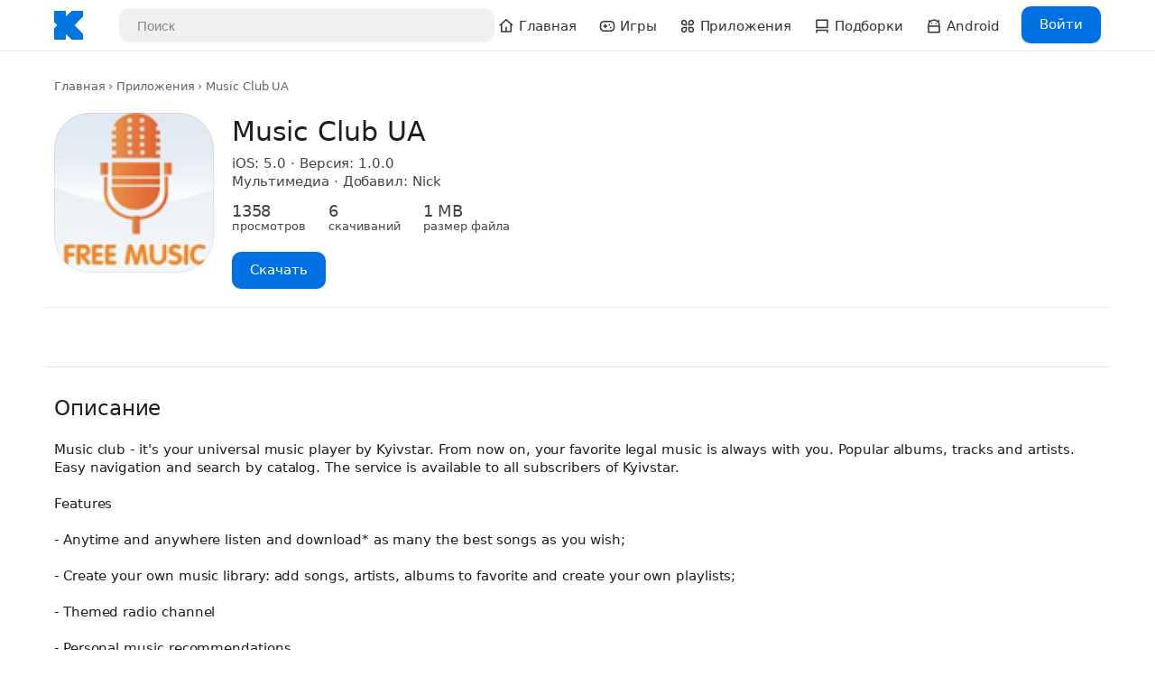

--- FILE ---
content_type: text/html; charset=utf-8
request_url: http://iklassika.ru/app.php?id=3604
body_size: 6671
content:

<!DOCTYPE html>
<html lang="ru">

<head>
    <meta charset="UTF-8">
<meta name="viewport" content="width=device-width, initial-scale=1.0, maximum-scale=1.0, user-scalable=no">
<link rel="apple-touch-icon" sizes="180x180" href="img/favicon/apple-touch-icon.png">
<link rel="icon" type="image/png" sizes="32x32" href="img/favicon/favicon-32x32.png">
<link rel="icon" type="image/png" sizes="16x16" href="img/favicon/favicon-16x16.png">
<link rel="manifest" href="img/favicon/site.webmanifest">
<link rel="mask-icon" href="img/favicon/safari-pinned-tab.svg" color="#5bbad5">
<meta name="msapplication-TileColor" content="#ffffff">
<meta name="theme-color" content="#ffffff">
<link rel='stylesheet' href='rwdgrid.min.css?v=1764456462'><link rel='stylesheet' href='ui.css?v=1764456462'><link rel='stylesheet' href='style.css?v=1765315711'>    <script>window.yaContextCb = window.yaContextCb || []</script>
<script src="https://yandex.ru/ads/system/context.js" async></script>    <!-- touch -->
<script>
    window.yaContextCb.push(() => {
        Ya.Context.AdvManager.render({
            "blockId": "R-A-5781107-18",
            "type": "fullscreen",
            "platform": "touch"
        })
    })
</script>    <!-- desktop -->
<script>
window.yaContextCb.push(() => {
    Ya.Context.AdvManager.render({
        "blockId": "R-A-5781107-35",
        "type": "fullscreen",
        "platform": "desktop"
    })
})
</script>    <script type="text/javascript">
    (function(m, e, t, r, i, k, a) {
        m[i] = m[i] || function() {
            (m[i].a = m[i].a || []).push(arguments)
        };
        m[i].l = 1 * new Date();
        for (var j = 0; j < document.scripts.length; j++) {
            if (document.scripts[j].src === r) {
                return;
            }
        }
        k = e.createElement(t), a = e.getElementsByTagName(t)[0], k.async = 1, k.src = r, a.parentNode.insertBefore(k, a)
    })
    (window, document, "script", "https://mc.yandex.ru/metrika/tag.js", "ym");
    ym(95872836, "init", {
        clickmap: true,
        trackLinks: true,
        accurateTrackBounce: true,
        webvisor: true
    });
</script>
<noscript>
    <div><img src="https://mc.yandex.ru/watch/95872836" style="position:absolute; left:-9999px;" alt="" /></div>
</noscript>    <title>Скачать бесплатно Music Club UA для iOS</title>
    <meta name="description" content="Music club - it&amp;#39;s your universal music player by Kyivstar. From now on, your favorite legal music is always with you. Popular albums, tracks and artists. Easy navigation and search by catalog. The service is available to all subscribers of Kyivstar.



Features

- Anytime and anywhere listen and download* as many the best songs as you wish;

- Create your own music library: add songs, artists, albums to favorite and create your own playlists;

- Themed radio channel

- Personal music recommendations

- Do not pay for GPRS traffic while using mobile internet by Kyivstar;

- Wide assortment - thousands of the best songs are available;

- Music catalogue is updated every day;


*for only Music club users">
    <meta property="og:title" content="Music Club UA">
    <meta property="og:description" content="Music club - it&amp;#39;s your universal music player by Kyivstar. From now on, your favorite legal music is always with you. Popular albums, tracks and artists. Easy navigation and search by catalog. The service is available to all subscribers of Kyivstar.



Features

- Anytime and anywhere listen and download* as many the best songs as you wish;

- Create your own music library: add songs, artists, albums to favorite and create your own playlists;

- Themed radio channel

- Personal music recommendations

- Do not pay for GPRS traffic while using mobile internet by Kyivstar;

- Wide assortment - thousands of the best songs are available;

- Music catalogue is updated every day;


*for only Music club users">
    <meta property="og:url" content="https://iklassika.ru/app.php?id=3604">
    <meta property="og:type" content="website">
    <meta property="og:image" content="img/MusicClubUA-1.0.0.jpg">
    <meta name="twitter:card" content="summary_large_image">
    <meta name="twitter:title" content="Music Club UA">
    <meta name="twitter:description" content="Music club - it&amp;#39;s your universal music player by Kyivstar. From now on, your favorite legal music is always with you. Popular albums, tracks and artists. Easy navigation and search by catalog. The service is available to all subscribers of Kyivstar.



Features

- Anytime and anywhere listen and download* as many the best songs as you wish;

- Create your own music library: add songs, artists, albums to favorite and create your own playlists;

- Themed radio channel

- Personal music recommendations

- Do not pay for GPRS traffic while using mobile internet by Kyivstar;

- Wide assortment - thousands of the best songs are available;

- Music catalogue is updated every day;


*for only Music club users">
    <meta name="twitter:image" content="img/MusicClubUA-1.0.0.jpg">
</head>

<body class="">
    
<header>
    <div class="container">
        <nav class="main-nav">
            <a class="logo" href="/">
                <img src="https://iklassika.ru/icons/iklassika.svg" alt="iКлассика">
            </a>

            <form action="/catalog.php" method="GET" class="mobile-search-form">
                <input autocomplete="off" name="search" placeholder="Поиск"
                    value="">
            </form>

            <label class="nav-toggle" for="mobile-menu-toggle"></label>
            <input class="mobile-menu-checkbox" id="mobile-menu-toggle" type="checkbox">
            <div class="mobile-nav-overlay"></div>

            <div class="mobile-nav">
                <label class="mobile-close" for="mobile-menu-toggle"></label>
                <a class="mobile-nav-link" href="/">
                    <div class="option-item">
                        <img src="/img/icons/home.svg">
                        <span>Главная</span>
                    </div>
                </a>
                <a class="mobile-nav-link" href="/catalog.php?type=games">
                    <div class="option-item">
                        <img src="/img/icons/games.svg">
                        <span>Игры</span>
                    </div>
                </a>
                <a class="mobile-nav-link" href="/catalog.php?type=apps">
                    <div class="option-item">
                        <img src="/img/icons/apps.svg">
                        <span>Приложения</span>
                    </div>
                </a>
                <a class="mobile-nav-link" href="/collections.php">
                    <div class="option-item">
                        <img src="/img/icons/bundles.svg">
                        <span>Подборки</span>
                    </div>
                </a>
                <a href="/android/" class="mobile-nav-link">
                    <div class="option-item">
                        <img src="/img/icons/android.svg">
                        <span>Android</span>
                    </div>
                </a>

                                    <a class="button" href="/login.php?redirect=%2Fapp.php%3Fid%3D3604">
                        <div class="option-item">
                            <img src="/img/icons/login2.svg">
                            <span>Войти</span>
                        </div>
                    </a>
                            </div>

            <div class="nav-right-wrapper">
                <a class="nav-link" href="/">
                    <div class="option-item">
                        <img src="/img/icons/home.svg">
                        <span>Главная</span>
                    </div>
                </a>
                <a class="nav-link" href="/catalog.php?type=games">
                    <div class="option-item">
                        <img src="/img/icons/games.svg">
                        <span>Игры</span>
                    </div>
                </a>
                <a class="nav-link" href="/catalog.php?type=apps">
                    <div class="option-item">
                        <img src="/img/icons/apps.svg">
                        <span>Приложения</span>
                    </div>
                </a>
                <a class="nav-link" href="/collections.php">
                    <div class="option-item">
                        <img src="/img/icons/bundles.svg">
                        <span>Подборки</span>
                    </div>
                </a>
                <a href="/android/" class="nav-link">
                    <div class="option-item">
                        <img src="/img/icons/android.svg">
                        <span>Android</span>
                    </div>
                </a>

                                                        <a class="button" href="/login.php?redirect=%2Fapp.php%3Fid%3D3604">Войти</a>
                            </div>

            <form action="/catalog.php" class="search-form"
                style="position:absolute;top:50%;left:82px;right:682px;-webkit-transform:translateY(-50%);-moz-transform:translateY(-50%);-ms-transform:translateY(-50%);-o-transform:translateY(-50%);transform:translateY(-50%);margin:0">
                <input autocomplete="off" name="search" placeholder="Поиск"
                    value="">
            </form>
        </nav>
    </div>
</header>

<script>
    function getAvailableViewportHeight() {
        const winHeight = window.innerHeight;
        if (typeof winHeight === 'number' && winHeight > 0) {
            return winHeight;
        }
        const docElClientHeight = document.documentElement.clientHeight;
        if (typeof docElClientHeight === 'number' && docElClientHeight > 0) {
            return docElClientHeight;
        }
        const docBodyClientHeight = document.body.clientHeight;
        if (typeof docBodyClientHeight === 'number' && docBodyClientHeight > 0) {
            return docBodyClientHeight;
        }
        console.warn("Не удалось определить высоту вьюпорта, используем 400px.");
        return 400;
    }

    function applyPopupMaxHeight() {
        const popupContent = document.querySelector('.popup-content');
        if (!popupContent) {
            return;
        }
        const currentViewportHeight = getAvailableViewportHeight();
        const isMobile = window.innerWidth <= 720;
        if (isMobile) {
            const rect = popupContent.getBoundingClientRect();
            const computedStyle = window.getComputedStyle(popupContent);
            const marginTop = parseFloat(computedStyle.marginTop) || 0;
            const marginBottom = parseFloat(computedStyle.marginBottom) || 0;
            const borderTop = parseFloat(computedStyle.borderTopWidth) || 0;
            const borderBottom = parseFloat(computedStyle.borderBottomWidth) || 0;
            const totalTopSpace = marginTop + borderTop;
            const totalBottomSpace = marginBottom + borderBottom;
            const calculatedMaxHeight = currentViewportHeight - rect.top - totalTopSpace - totalBottomSpace;
            popupContent.style.maxHeight = calculatedMaxHeight + 'px';
        } else {
            const marginVhValue = 0.05;
            const marginTopBottom = marginVhValue * currentViewportHeight;
            const maxHeightVhValue = 0.90;
            const calculatedMaxHeight = maxHeightVhValue * currentViewportHeight;
            popupContent.style.marginTop = marginTopBottom + 'px';
            popupContent.style.marginBottom = marginTopBottom + 'px';
            popupContent.style.maxHeight = calculatedMaxHeight + 'px';
        }
    }

    function toggleUpdatePopup(show) {
        const popup = document.getElementById('update-popup');
        const body = document.body;
        if (show) {
            popup.style.display = 'block';
            applyPopupMaxHeight();
            body.style.overflow = 'hidden';
        } else {
            popup.style.display = 'none';
            body.style.overflow = '';
        }
    }

    function handleResizeOrOrientationChange() {
        const popup = document.getElementById('update-popup');
        if (popup && popup.style.display === 'block') {
            applyPopupMaxHeight();
        }
    }
    window.addEventListener('resize', handleResizeOrOrientationChange);
    window.addEventListener('orientationchange', function() {
        setTimeout(handleResizeOrOrientationChange, 100);
    });
    document.addEventListener('keydown', function(e) {
        if (e.key === 'Escape') {
            const popup = document.getElementById('update-popup');
            if (popup && popup.style.display === 'block') {
                toggleUpdatePopup(false);
            }
        }
    });
</script>
<script>
    document.addEventListener('DOMContentLoaded', function() {
        const checkbox = document.getElementById('mobile-menu-toggle');
        const body = document.body;
        let scrollPosition = 0;

        checkbox.addEventListener('change', function() {
            if (this.checked) {
                scrollPosition = window.pageYOffset;
                body.classList.add('mobile-menu-open');
                body.style.top = -scrollPosition + 'px';
            } else {
                body.classList.remove('mobile-menu-open');
                body.style.top = '';
                window.scrollTo(0, scrollPosition);
            }
        });
        const overlay = document.querySelector('.mobile-nav-overlay');
        if (overlay) {
            overlay.addEventListener('click', function() {
                checkbox.checked = false;
                checkbox.dispatchEvent(new Event('change'));
            });
        }
    });
</script>
    <main>
        <div class="container reset">
            <div class="grid-m-12">
                <ul class="breadcrumbs" id="breadcrumbs">
                    <li><a href="/">Главная</a></li>
                                            <li><a href="/catalog.php?type=apps">Приложения</a></li>
                                        <li class="current">Music Club UA</li>
                </ul>
            </div>
        </div>

        <div class="container app-page no-auto-row">
            <div class="grid-m-3 grid-t-3 grid-tl-2 grid-d-2 grid-hd-2">
                <div class="icon">
                    <img src="https://iklassika.ru/img/MusicClubUA-1.0.0.jpg"
                        alt="Music Club UA">
                </div>
            </div>

            <div class="grid-m-9 grid-t-9 grid-tl-10 grid-d-10 grid-hd-10">
                <h1>Music Club UA</h1>
                <div class="app-info">
                    <span>iOS: 5.0                                                    · Версия: 1.0.0                    </span>
                    <span>Мультимедиа · Добавил:
                        Nick</span>
                </div>
            </div>

            <div class="app-stats">
                <div class="app-info">
                    <div class="info-inline">
                        <h3>1358</h3>
                        <small>просмотров</small>
                    </div>
                    <div class="info-inline">
                        <h3>6</h3>
                        <small>скачиваний</small>
                    </div>
                    <div class="info-inline">
                        <h3>1 MB</h3>
                        <small>размер файла</small>
                    </div>
                </div>
            </div>

            <div class="app-buttons-m">
                                    <button class="pc-m" type="button"
                        onclick='return handleDownload(this, "https://archive.org/download/dmdplayer_1.0_ios_5.0/DMDPlayer_1.0_ios_5.0.ipa", 3604)'>
                        Скачать
                    </button>
                            </div>

                            <div id="yandex_rtb_R-A-5781107-14"></div>
<script>
window.yaContextCb.push(() => {
    Ya.Context.AdvManager.render({
        "blockId": "R-A-5781107-14",
        "renderTo": "yandex_rtb_R-A-5781107-14"
    })
})
</script>                    </div>

        <div class="container app-page">
            <div class="grid-m-12">
                <h2>
                                            Описание
                                    </h2>
            </div>
            <div class="horizontal-scroll">
                                                            </div>
            <div class="grid-m-12">
                <p>Music club - it&#39;s your universal music player by Kyivstar. From now on, your favorite legal music is always with you. Popular albums, tracks and artists. Easy navigation and search by catalog. The service is available to all subscribers of Kyivstar.<br><br>Features<br><br>- Anytime and anywhere listen and download* as many the best songs as you wish;<br><br>- Create your own music library: add songs, artists, albums to favorite and create your own playlists;<br><br>- Themed radio channel<br><br>- Personal music recommendations<br><br>- Do not pay for GPRS traffic while using mobile internet by Kyivstar;<br><br>- Wide assortment - thousands of the best songs are available;<br><br>- Music catalogue is updated every day;<br><br>*for only Music club users</p>
            </div>
        </div>

        
        <div class="container">
            <div class="grid-m-12">
                <span>Совместимо с iOS 5.0 – 10.3.4, подробнее в <a href="./faq.php">F.A.Q.</a></span>
                <span>При проблемах со скачиванием или установкой пишите в наш <a href="">Telegram</a>.</span>
            </div>
        </div>

        
        
        <div class="container">
            <div class="grid-m-12 section-title">
                <h2>Нет комментариев</h2>
            </div>
            <div class="grid-m-12 comments">
                                                    
                    <span class="info-msg">Комментировать могут только авторизованные пользователи. <a href="login.php">Войти</a></span>
            </div>
        </div>

        <div class="container">
            <div class="grid-d-3 grid-hd-3 grid-t-6 grid-tl-3">
                                                <div class="option-item">
                    <img src="https://iklassika.ru/icons/share.svg">
                    <a href="https://vk.com/share.php?url=https%3A%2F%2Fiklassika.ru%2Fapp.php%3Fid%3D3604&description=Music%20Club%20UA%0A%D0%92%D0%B5%D1%80%D1%81%D0%B8%D1%8F%3A%201.0.0%0AiOS%3A%205.0" id="shareButtonVK" target="_blank">Поделиться во ВКонтакте</a>
                </div>
                <div class="option-item">
                    <img src="https://iklassika.ru/icons/share.svg">
                    <a href="https://t.me/share/url?url=https%3A%2F%2Fiklassika.ru%2Fapp.php%3Fid%3D3604&text=Music%20Club%20UA%0A%D0%92%D0%B5%D1%80%D1%81%D0%B8%D1%8F%3A%201.0.0%0AiOS%3A%205.0" id="shareButtonTG" target="_blank">Поделиться в Telegram</a>
                </div>
                            </div>
        </div>

        <div class="container">
            <div class="grid-m-12">
                <h2>Ещё приложения</h2>
            </div>
            <div class="horizontal-scroll">
                                    
<div class="app grid-m-1 grid-t-1 grid-tl-1 grid-d-1 grid-hd-1">
    <a href="app.php?id=18102" title="iWatermark - Watermark Photos">
        <div class="icon">
            <img src="https://iklassika.ru/img/iWatermark___Watermark_Photos_3.51_ios_3.1.3.jpg" alt="iWatermark - Watermark Photos" onerror="this.src='/images/fallback-icon.png'">
        </div>
    </a>
    <a href="app.php?id=18102" title="iWatermark - Watermark Photos">
        iWatermark - Watermark Photos    </a>
    <small title="Версия 3.51">
        Версия 3.51    </small>
    <small title="iOS 3.1.3">
        iOS 3.1.3            </small>
</div>                                    
<div class="app grid-m-1 grid-t-1 grid-tl-1 grid-d-1 grid-hd-1">
    <a href="app.php?id=18584" title="Audio Memos">
        <div class="icon">
            <img src="https://iklassika.ru/img/Audio_Memos_3.0.4_ios_4.2.jpg" alt="Audio Memos" onerror="this.src='/images/fallback-icon.png'">
        </div>
    </a>
    <a href="app.php?id=18584" title="Audio Memos">
        Audio Memos    </a>
    <small title="Версия 3.0.4">
        Версия 3.0.4    </small>
    <small title="iOS 4.2">
        iOS 4.2            </small>
</div>                                    
<div class="app grid-m-1 grid-t-1 grid-tl-1 grid-d-1 grid-hd-1">
    <a href="app.php?id=16247" title="What's My Age? Magic">
        <div class="icon">
            <img src="https://iklassika.ru/img/What_s_My_Age__Magic_1.9_ios_3.1.3.jpg" alt="What's My Age? Magic" onerror="this.src='/images/fallback-icon.png'">
        </div>
    </a>
    <a href="app.php?id=16247" title="What's My Age? Magic">
        What's My Age? Magic    </a>
    <small title="Версия 1.9">
        Версия 1.9    </small>
    <small title="iOS 3.1.3">
        iOS 3.1.3            </small>
</div>                                    
<div class="app grid-m-1 grid-t-1 grid-tl-1 grid-d-1 grid-hd-1">
    <a href="app.php?id=9211" title="Splashtop Personal">
        <div class="icon">
            <img src="https://iklassika.ru/img/Splashtop_2_Remote_Desktop___Personal_2.4.5.3_ios_5.0.jpg" alt="Splashtop Personal" onerror="this.src='/images/fallback-icon.png'">
        </div>
    </a>
    <a href="app.php?id=9211" title="Splashtop Personal">
        Splashtop Personal    </a>
    <small title="Версия 2.4.5.3">
        Версия 2.4.5.3    </small>
    <small title="iOS 5.0">
        iOS 5.0            </small>
</div>                                    
<div class="app grid-m-1 grid-t-1 grid-tl-1 grid-d-1 grid-hd-1">
    <a href="app.php?id=18850" title="FL Studio Mobile">
        <div class="icon">
            <img src="https://iklassika.ru/img/FL_Studio_Mobile_3.4.9_ios_9.0.jpg" alt="FL Studio Mobile" onerror="this.src='/images/fallback-icon.png'">
        </div>
    </a>
    <a href="app.php?id=18850" title="FL Studio Mobile">
        FL Studio Mobile    </a>
    <small title="Версия 3.4.9">
        Версия 3.4.9    </small>
    <small title="iOS 9.0">
        iOS 9.0            </small>
</div>                                    
<div class="app grid-m-1 grid-t-1 grid-tl-1 grid-d-1 grid-hd-1">
    <a href="app.php?id=11845" title="PicLab HD">
        <div class="icon">
            <img src="https://iklassika.ru/img/PicLab_HD_1.270_ios_7.0.jpg" alt="PicLab HD" onerror="this.src='/images/fallback-icon.png'">
        </div>
    </a>
    <a href="app.php?id=11845" title="PicLab HD">
        PicLab HD    </a>
    <small title="Версия 1.270">
        Версия 1.270    </small>
    <small title="iOS 7.0">
        iOS 7.0            </small>
</div>                                    
<div class="app grid-m-1 grid-t-1 grid-tl-1 grid-d-1 grid-hd-1">
    <a href="app.php?id=11222" title="iStudiez Pro">
        <div class="icon">
            <img src="https://iklassika.ru/img/iStudiez_Pro_1.5.7_ios_4.1.jpg" alt="iStudiez Pro" onerror="this.src='/images/fallback-icon.png'">
        </div>
    </a>
    <a href="app.php?id=11222" title="iStudiez Pro">
        iStudiez Pro    </a>
    <small title="Версия 1.5.7">
        Версия 1.5.7    </small>
    <small title="iOS 4.1">
        iOS 4.1            </small>
</div>                                    
<div class="app grid-m-1 grid-t-1 grid-tl-1 grid-d-1 grid-hd-1">
    <a href="app.php?id=17213" title="Filmic Pro－Video Camera">
        <div class="icon">
            <img src="https://iklassika.ru/img/Filmic_Pro_Video_Camera_2.9.5_ios_4.1.jpg" alt="Filmic Pro－Video Camera" onerror="this.src='/images/fallback-icon.png'">
        </div>
    </a>
    <a href="app.php?id=17213" title="Filmic Pro－Video Camera">
        Filmic Pro－Video Camera    </a>
    <small title="Версия 2.9.5">
        Версия 2.9.5    </small>
    <small title="iOS 4.1">
        iOS 4.1            </small>
</div>                                    
<div class="app grid-m-1 grid-t-1 grid-tl-1 grid-d-1 grid-hd-1">
    <a href="app.php?id=9354" title="Pandora Radio">
        <div class="icon">
            <img src="https://iklassika.ru/img/Pandora_Radio_5.0.1_ios_5.0.jpg" alt="Pandora Radio" onerror="this.src='/images/fallback-icon.png'">
        </div>
    </a>
    <a href="app.php?id=9354" title="Pandora Radio">
        Pandora Radio    </a>
    <small title="Версия 5.0.1">
        Версия 5.0.1    </small>
    <small title="iOS 5.0">
        iOS 5.0            </small>
</div>                                    
<div class="app grid-m-1 grid-t-1 grid-tl-1 grid-d-1 grid-hd-1">
    <a href="app.php?id=1409" title="Pinterest">
        <div class="icon">
            <img src="https://iklassika.ru/img/Pinterest-5.11.1-1710889332.jpg" alt="Pinterest" onerror="this.src='/images/fallback-icon.png'">
        </div>
    </a>
    <a href="app.php?id=1409" title="Pinterest">
        Pinterest    </a>
    <small title="Версия 5.11.1">
        Версия 5.11.1    </small>
    <small title="iOS 7.0">
        iOS 7.0            </small>
</div>                                    
<div class="app grid-m-1 grid-t-1 grid-tl-1 grid-d-1 grid-hd-1">
    <a href="app.php?id=17025" title="Ham Radio Exam - General">
        <div class="icon">
            <img src="https://iklassika.ru/img/Ham_Radio_Exam___General_1.0.1_ios_4.2.jpg" alt="Ham Radio Exam - General" onerror="this.src='/images/fallback-icon.png'">
        </div>
    </a>
    <a href="app.php?id=17025" title="Ham Radio Exam - General">
        Ham Radio Exam - General    </a>
    <small title="Версия 1.0.1">
        Версия 1.0.1    </small>
    <small title="iOS 4.2">
        iOS 4.2            </small>
</div>                                    
<div class="app grid-m-1 grid-t-1 grid-tl-1 grid-d-1 grid-hd-1">
    <a href="app.php?id=17072" title="Google">
        <div class="icon">
            <img src="https://iklassika.ru/img/Google_3.0.0.18174_ios_5.0.jpg" alt="Google" onerror="this.src='/images/fallback-icon.png'">
        </div>
    </a>
    <a href="app.php?id=17072" title="Google">
        Google    </a>
    <small title="Версия 3.0.0.18174">
        Версия 3.0.0.18174    </small>
    <small title="iOS 5.0">
        iOS 5.0            </small>
</div>                                    
<div class="app grid-m-1 grid-t-1 grid-tl-1 grid-d-1 grid-hd-1">
    <a href="app.php?id=13498" title="kybook">
        <div class="icon">
            <img src="https://iklassika.ru/img/kybook_2.1.6_ios_9.0.jpg" alt="kybook" onerror="this.src='/images/fallback-icon.png'">
        </div>
    </a>
    <a href="app.php?id=13498" title="kybook">
        kybook    </a>
    <small title="Версия 2.1.6">
        Версия 2.1.6    </small>
    <small title="iOS 9.0">
        iOS 9.0            </small>
</div>                                    
<div class="app grid-m-1 grid-t-1 grid-tl-1 grid-d-1 grid-hd-1">
    <a href="app.php?id=16117" title="iMuscle 2 - iPhone Edition">
        <div class="icon">
            <img src="https://iklassika.ru/img/iMuscle_2___iPhone_Edition_1.2_ios_4.2.jpg" alt="iMuscle 2 - iPhone Edition" onerror="this.src='/images/fallback-icon.png'">
        </div>
    </a>
    <a href="app.php?id=16117" title="iMuscle 2 - iPhone Edition">
        iMuscle 2 - iPhone Edition    </a>
    <small title="Версия 1.2">
        Версия 1.2    </small>
    <small title="iOS 4.2">
        iOS 4.2            </small>
</div>                                    
<div class="app grid-m-1 grid-t-1 grid-tl-1 grid-d-1 grid-hd-1">
    <a href="app.php?id=12183" title="Docs">
        <div class="icon">
            <img src="https://iklassika.ru/img/Docs_1.2015.44205_ios_7.0.jpg" alt="Docs" onerror="this.src='/images/fallback-icon.png'">
        </div>
    </a>
    <a href="app.php?id=12183" title="Docs">
        Docs    </a>
    <small title="Версия 1.2015.4420">
        Версия 1.2015.4420    </small>
    <small title="iOS 7.0">
        iOS 7.0            </small>
</div>                                    
<div class="app grid-m-1 grid-t-1 grid-tl-1 grid-d-1 grid-hd-1">
    <a href="app.php?id=10778" title="Diigo Browser">
        <div class="icon">
            <img src="https://iklassika.ru/img/Diigo_Browser_3.0_ios_4.3.jpg" alt="Diigo Browser" onerror="this.src='/images/fallback-icon.png'">
        </div>
    </a>
    <a href="app.php?id=10778" title="Diigo Browser">
        Diigo Browser    </a>
    <small title="Версия 3.0">
        Версия 3.0    </small>
    <small title="iOS 4.3">
        iOS 4.3            </small>
</div>                                    
<div class="app grid-m-1 grid-t-1 grid-tl-1 grid-d-1 grid-hd-1">
    <a href="app.php?id=15632" title="Gmail">
        <div class="icon">
            <img src="https://iklassika.ru/img/Gmail_5.0.180122_ios_8.0.jpg" alt="Gmail" onerror="this.src='/images/fallback-icon.png'">
        </div>
    </a>
    <a href="app.php?id=15632" title="Gmail">
        Gmail    </a>
    <small title="Версия 5.0.180122">
        Версия 5.0.180122    </small>
    <small title="iOS 8.0">
        iOS 8.0            </small>
</div>                                    
<div class="app grid-m-1 grid-t-1 grid-tl-1 grid-d-1 grid-hd-1">
    <a href="app.php?id=3638" title="Uber">
        <div class="icon">
            <img src="https://iklassika.ru/img/Uber-1.0.1-1721754551.jpg" alt="Uber" onerror="this.src='/images/fallback-icon.png'">
        </div>
    </a>
    <a href="app.php?id=3638" title="Uber">
        Uber    </a>
    <small title="Версия 2.7.2">
        Версия 2.7.2    </small>
    <small title="iOS ">
        iOS             </small>
</div>                                    
<div class="app grid-m-1 grid-t-1 grid-tl-1 grid-d-1 grid-hd-1">
    <a href="app.php?id=16786" title="MoneyCare">
        <div class="icon">
            <img src="https://iklassika.ru/img/MoneyCare_2.9.1_ios_4.3.jpg" alt="MoneyCare" onerror="this.src='/images/fallback-icon.png'">
        </div>
    </a>
    <a href="app.php?id=16786" title="MoneyCare">
        MoneyCare    </a>
    <small title="Версия 2.9.1">
        Версия 2.9.1    </small>
    <small title="iOS 4.3">
        iOS 4.3            </small>
</div>                                    
<div class="app grid-m-1 grid-t-1 grid-tl-1 grid-d-1 grid-hd-1">
    <a href="app.php?id=14370" title="iP">
        <div class="icon">
            <img src="https://iklassika.ru/img/iP_1.6_ios_3.2.jpg" alt="iP" onerror="this.src='/images/fallback-icon.png'">
        </div>
    </a>
    <a href="app.php?id=14370" title="iP">
        iP    </a>
    <small title="Версия 1.6">
        Версия 1.6    </small>
    <small title="iOS 3.2">
        iOS 3.2            </small>
</div>                                    
<div class="app grid-m-1 grid-t-1 grid-tl-1 grid-d-1 grid-hd-1">
    <a href="app.php?id=935" title="Dara">
        <div class="icon">
            <img src="https://iklassika.ru/img/Dara-1.5.jpg" alt="Dara" onerror="this.src='/images/fallback-icon.png'">
        </div>
    </a>
    <a href="app.php?id=935" title="Dara">
        Dara    </a>
    <small title="Версия 1.5">
        Версия 1.5    </small>
    <small title="iOS 7.0">
        iOS 7.0            </small>
</div>                                    
<div class="app grid-m-1 grid-t-1 grid-tl-1 grid-d-1 grid-hd-1">
    <a href="app.php?id=3871" title="СБОЛ">
        <div class="icon">
            <img src="https://iklassika.ru/img/СБОЛ-14.3.0.jpg" alt="СБОЛ" onerror="this.src='/images/fallback-icon.png'">
        </div>
    </a>
    <a href="app.php?id=3871" title="СБОЛ">
        СБОЛ    </a>
    <small title="Версия 13.0.2">
        Версия 13.0.2    </small>
    <small title="iOS 13.0">
        iOS 13.0            </small>
</div>                                    
<div class="app grid-m-1 grid-t-1 grid-tl-1 grid-d-1 grid-hd-1">
    <a href="app.php?id=9856" title="Sygic Navigation">
        <div class="icon">
            <img src="https://iklassika.ru/img/Sygic_Navigation_13.4.0_ios_6.0.jpg" alt="Sygic Navigation" onerror="this.src='/images/fallback-icon.png'">
        </div>
    </a>
    <a href="app.php?id=9856" title="Sygic Navigation">
        Sygic Navigation    </a>
    <small title="Версия 13.4.0">
        Версия 13.4.0    </small>
    <small title="iOS 6.0">
        iOS 6.0            </small>
</div>                                    
<div class="app grid-m-1 grid-t-1 grid-tl-1 grid-d-1 grid-hd-1">
    <a href="app.php?id=2385" title="Reactable mobile">
        <div class="icon">
            <img src="https://iklassika.ru/img/Reactable mobile-17157205211484423.jpg" alt="Reactable mobile" onerror="this.src='/images/fallback-icon.png'">
        </div>
    </a>
    <a href="app.php?id=2385" title="Reactable mobile">
        Reactable mobile    </a>
    <small title="Версия 2.3.9">
        Версия 2.3.9    </small>
    <small title="iOS 8.0">
        iOS 8.0            </small>
</div>                            </div>
            <!-- banner was here 💀 -->
        </div>
    </main>

    <footer>
        <div class="container no-auto-row">
                <div class="grid-m-12 grid-t-12 grid-tl-6 grid-d-4 grid-hd-4">
                        <h2>Айклассика – большой архив игр и приложений для iOS</h2>
                        <p>Добавлено 11067 игр и 5132 приложений</p>
                </div>
                <div class="grid-m-12 grid-t-4 grid-tl-2 grid-d-2 grid-hd-2">
                        <ul>
                                <li>
                                        <a href="/">Главная</a>
                                </li>
                                <li>
                                        <a href="catalog.php?type=games">Игры</a>
                                </li>
                                <li>
                                        <a href="catalog.php?type=apps">Приложения</a>
                                </li>
                                <li>
                                        <a href="collections.php">Подборки</a>
                                </li>
                                <li>
                                        <a href="/android/">Android</a>
                                </li>
                                <li>
                                        <a href="activity.php">Активность</a>
                                </li>
                                <li>
                                        <a href="faq.php">F.A.Q.</a>
                                </li>
                        </ul>
                </div>
                <div class="grid-m-12 grid-t-4 grid-tl-2 grid-d-2 grid-hd-2">
                        <ul>
                                <li><a href="about.php">О сайте</a></li>
                                <li><a href="dmca.php">DMCA</a></li>
                                <li><a href="license.php">Правообладателям</a></li>
                        </ul>
                </div>
                <div class="grid-m-12 grid-t-4 grid-tl-2 grid-d-2 grid-hd-2">
                        <h3>Мы в соц. сетях</h3>
                        <ul>
                                <li><a href="https://t.me/iklassika" target="_blank">Telegram</a></li>
                                <li><a href="https://www.youtube.com/@iklassika" target="_blank">YouTube</a></li>
                        </ul>
                </div>
                <div class="grid-m-12">
                        <small>Айклассика, 2023-2026</small>
                </div>
        </div>
</footer>
    
    <script>
        function handleDownload(e, n, appId) {
            window.location.href = "download.php?id=" + encodeURIComponent(appId);
            return false;
        }
    </script>

    <script>
        var isIOSBelow12 = null;
    </script>

    <script src="/scripts/nohover.js"></script>
    <script src="/scripts/dropdown.js"></script>
    <script src="/scripts/group_grid.js"></script>
    <script src="/scripts/edit_delete_comments.js"></script>
</body>

</html>

--- FILE ---
content_type: text/css
request_url: http://iklassika.ru/rwdgrid.min.css?v=1764456462
body_size: 874
content:
*,
:after,
:before {
    margin: 0;
    padding: 0;
    -webkit-box-sizing: border-box;
    -moz-box-sizing: border-box;
    box-sizing: border-box
}

[class*=grid] {
    float: left;
    padding: 10px;
    width: 100%;
}

.clear-grid {
    clear: both;
    float: inherit
}

.container {
    margin: 0;
    width: 100%
}

.container:after,
.container:before {
    display: table;
    clear: both;
    content: " "
}

.nest {
    margin: 0;
    padding: 0;
    width: auto
}

.grid-m-12 {
    width: 100%
}

.grid-m-11 {
    width: 91.666663%
}

.grid-m-10 {
    width: 83.33%
}

.grid-m-9 {
    width: 74.999997%
}

.grid-m-8 {
    width: 66.66666664%
}

.grid-m-7 {
    width: 58.333%
}

.grid-m-6 {
    width: 50%
}

.grid-m-5 {
    width: 41.6665%
}

.grid-m-4 {
    width: 33.33%
}

.grid-m-3 {
    width: 24.99%
}

.grid-m-2 {
    width: 16.66666%
}

.grid-m-1 {
    width: 8.33%
}

@media (min-width:720px) {
    .grid-12 {
        width: 100%
    }

    .grid-11 {
        width: 91.666663%
    }

    .grid-10 {
        width: 83.33%
    }

    .grid-9 {
        width: 74.999997%
    }

    .grid-8 {
        width: 66.66666664%
    }

    .grid-7 {
        width: 58.333%
    }

    .grid-6 {
        width: 50%
    }

    .grid-5 {
        width: 41.6665%
    }

    .grid-4 {
        width: 33.33%
    }

    .grid-3 {
        width: 24.99%
    }

    .grid-2 {
        width: 16.66666%
    }

    .grid-1 {
        width: 8.33%
    }

    .grid-t-12 {
        width: 100%
    }

    .grid-t-11 {
        width: 91.666663%
    }

    .grid-t-10 {
        width: 83.33%
    }

    .grid-t-9 {
        width: 74.999997%
    }

    .grid-t-8 {
        width: 66.66666664%
    }

    .grid-t-7 {
        width: 58.333%
    }

    .grid-t-6 {
        width: 50%
    }

    .grid-t-5 {
        width: 41.6665%
    }

    .grid-t-4 {
        width: 33.33%
    }

    .grid-t-3 {
        width: 24.99%
    }

    .grid-t-2 {
        width: 16.66666%
    }

    .grid-t-1 {
        width: 8.33%
    }
}

@media only screen and (min-width:1024px) {
    .grid-tl-12 {
        width: 100%
    }

    .grid-tl-11 {
        width: 91.666663%
    }

    .grid-tl-10 {
        width: 83.33%
    }

    .grid-tl-9 {
        width: 74.999997%
    }

    .grid-tl-8 {
        width: 66.66666664%
    }

    .grid-tl-7 {
        width: 58.333%
    }

    .grid-tl-6 {
        width: 50%
    }

    .grid-tl-5 {
        width: 41.6665%
    }

    .grid-tl-4 {
        width: 33.33%
    }

    .grid-tl-3 {
        width: 24.99%
    }

    .grid-tl-2 {
        width: 12.5%
    }

    .grid-tl-1 {
        width: 8.33%
    }
}

@media only screen and (min-width:1200px) {
    .container {
        max-width: 1180px;
        margin: 0 auto
    }

    .container-fluid {
        max-width: 90%;
        margin: 0 5%
    }

    .grid-d-12 {
        width: 100%
    }

    .grid-d-11 {
        width: 91.666663%
    }

    .grid-d-10 {
        width: 83.33%
    }

    .grid-d-9 {
        width: 74.999997%
    }

    .grid-d-8 {
        width: 66.66666664%
    }

    .grid-d-7 {
        width: 58.333%
    }

    .grid-d-6 {
        width: 50%
    }

    .grid-d-5 {
        width: 41.6665%
    }

    .grid-d-4 {
        width: 33.33%
    }

    .grid-d-3 {
        width: 24.99%
    }

    .grid-d-2 {
        width: 16.66666%
    }

    .grid-d-1 {
        width: 8.33%
    }
}

@media only screen and (min-width:1400px) {
    .container {
        max-width: 1380px;
        margin: 0 auto
    }

    .container-fluid {
        max-width: 90%;
        margin: 0 5%
    }

    .grid-hd-12 {
        width: 100%
    }

    .grid-hd-11 {
        width: 91.666663%
    }

    .grid-hd-10 {
        width: 83.33%
    }

    .grid-hd-9 {
        width: 74.999997%
    }

    .grid-hd-8 {
        width: 66.66666664%
    }

    .grid-hd-7 {
        width: 58.333%
    }

    .grid-hd-6 {
        width: 50%
    }

    .grid-hd-5 {
        width: 41.6665%
    }

    .grid-hd-4 {
        width: 33.33%
    }

    .grid-hd-3 {
        width: 24.99%
    }

    .grid-hd-2-3 {
        width: 20%
    }

    .grid-hd-2 {
        width: 16.66666%
    }

    .grid-hd-1 {
        width: 8.33%
    }
}

@media only screen and (max-width:1024px) {
    .horizontal-scroll .grid-tl-1 {
        width: 11.7647%;
    }

    .horizontal-scroll .grid-tl-2 {
        width: 23.5294%;
    }

    .horizontal-scroll .grid-tl-3 {
        width: 35.2941%;
    }

    .horizontal-scroll .grid-tl-4 {
        width: 47.0588%;
    }

    .horizontal-scroll .grid-tl-5 {
        width: 58.8235%;
    }

    .horizontal-scroll .grid-tl-6 {
        width: 70.5882%;
    }

    .horizontal-scroll .grid-tl-7 {
        width: 82.3529%;
    }

    .horizontal-scroll .grid-tl-8 {
        width: 94.1176%;
    }
}

@media only screen and (max-width:768px) {
    .horizontal-scroll .grid-t-1 {
        width: 13.3333%;
    }

    .horizontal-scroll .grid-t-2 {
        width: 26.6667%;
    }

    .horizontal-scroll .grid-t-3 {
        width: 40.0000%;
    }

    .horizontal-scroll .grid-t-4 {
        width: 53.3333%;
    }

    .horizontal-scroll .grid-t-5 {
        width: 66.6667%;
    }

    .horizontal-scroll .grid-t-6 {
        width: 80.0000%;
    }

    .horizontal-scroll .grid-t-7 {
        width: 93.3333%;
    }
}

@media only screen and (max-width:720px) {
    .horizontal-scroll .grid-m-1 {
        width: 28.5714%;
    }

    .horizontal-scroll .grid-m-2 {
        width: 42.857175%;
    }

    .horizontal-scroll .grid-m-3 {
        width: 57.1429%;
    }

    .horizontal-scroll .grid-m-4 {
        width: 85.7143%;
    }
}

--- FILE ---
content_type: text/css
request_url: http://iklassika.ru/ui.css?v=1764456462
body_size: 1707
content:
input,
textarea,
select,
button {
    -webkit-appearance: none;
    -moz-appearance: none;
    -ms-appearance: none;
    appearance: none;
    -webkit-tap-highlight-color: transparent;
}

form {
    -webkit-border-radius: 10px;
    -moz-border-radius: 10px;
    border-radius: 10px;
}

label {
    display: block;
    font-size: 15px;
    font-weight: 500;
    color: rgb(29, 29, 31);
    cursor: pointer;
}

input[type="checkbox"]+label,
input[type="radio"]+label {
    display: inline;
    font-weight: 400;
    margin-right: 15px;
    cursor: pointer;
}

input,
textarea,
select {
    display: block;
    width: 100%;
    padding: 10px;
    font-size: 15px;
    color: rgb(29, 29, 31);
    border: 1px solid #ccc;
    -webkit-border-radius: 10px;
    -moz-border-radius: 10px;
    border-radius: 10px;
    outline: none;
    -webkit-box-shadow: 0 1px 2px rgba(0, 0, 0, 0.05);
    -moz-box-shadow: 0 1px 2px rgba(0, 0, 0, 0.05);
    box-shadow: 0 1px 2px rgba(0, 0, 0, 0.05);
    -webkit-transition: background-color 0.3s ease, -webkit-box-shadow 0.3s ease;
    -moz-transition: background-color 0.3s ease, -moz-box-shadow 0.3s ease;
    -o-transition: background-color 0.3s ease;
    -ms-transition: background-color 0.3s ease;
    transition: background-color 0.3s ease, box-shadow 0.3s ease;
}

select {
    background-image: url("data:image/svg+xml;charset=UTF-8,%3csvg xmlns='http://www.w3.org/2000/svg' viewBox='0 0 24 24' fill='none' stroke='%2386868B' stroke-width='2' stroke-linecap='round' stroke-linejoin='round'%3e%3cpolyline points='6 9 12 15 18 9'%3e%3c/polyline%3e%3c/svg%3e");
    background-repeat: no-repeat;
    background-position: right 10px center;
    background-size: 16px 16px;
    padding-right: 36px;
    height: auto;
}

input:focus,
textarea:focus,
select:focus {
    -webkit-box-shadow: 0 0 0 3px rgba(0, 113, 227, 0.2);
    -moz-box-shadow: 0 0 0 3px rgba(0, 113, 227, 0.2);
    box-shadow: 0 0 0 3px rgba(0, 113, 227, 0.2);
}

input:hover:not(:disabled),
textarea:hover:not(:disabled),
select:hover:not(:disabled) {

}

input:disabled,
textarea:disabled,
select:disabled {
    color: rgb(134, 134, 139);
    cursor: not-allowed;
}

input::-webkit-input-placeholder,
textarea::-webkit-input-placeholder {
    color: rgb(134, 134, 139);
}

input:-moz-placeholder,
textarea:-moz-placeholder {
    color: rgb(134, 134, 139);
}

input::-moz-placeholder,
textarea::-moz-placeholder {
    color: rgb(134, 134, 139);
}

input:-ms-input-placeholder,
textarea:-ms-input-placeholder {
    color: rgb(134, 134, 139);
}

textarea {
    min-height: 100px;
    resize: vertical;
}

input[type="checkbox"] {
    width: 18px;
    height: 18px;
    margin-right: 8px;
    vertical-align: middle;
    -webkit-border-radius: 4px;
    -moz-border-radius: 4px;
    border-radius: 4px;
    border: 1px solid #ccc;
    position: relative;
    cursor: pointer;
    -webkit-transition: background-color 0.3s ease, border-color 0.3s ease;
    -moz-transition: background-color 0.3s ease, border-color 0.3s ease;
    -ms-transition: background-color 0.3s ease;
    -o-transition: background-color 0.3s ease;
    transition: background-color 0.3s ease, border-color 0.3s ease;
}

input[type="checkbox"]:focus {
    border-color: rgb(0, 113, 227);
}

input[type="checkbox"]:hover:not(:disabled) {

}

input[type="checkbox"]:checked {
    background: rgb(0, 113, 227);
    border-color: rgb(0, 113, 227);
}

input[type="checkbox"]:checked::after {
    content: "";
    position: absolute;
    left: 5px;
    top: 1px;
    width: 5px;
    height: 10px;
    border: solid white;
    border-width: 0 2px 2px 0;
    -webkit-transform: rotate(45deg);
    -moz-transform: rotate(45deg);
    -ms-transform: rotate(45deg);
    -o-transform: rotate(45deg);
    transform: rotate(45deg);
}

input[type="checkbox"]:disabled {
    background-color: rgb(245, 245, 247);
    border-color: #ccc;
    cursor: not-allowed;
}

input[type="radio"] {
    width: 18px;
    height: 18px;
    margin-right: 8px;
    vertical-align: middle;
    -webkit-border-radius: 50%;
    -moz-border-radius: 50%;
    border-radius: 50%;
    border: 1px solid #ccc;
    position: relative;
    cursor: pointer;
    -webkit-transition: background-color 0.3s ease, border-color 0.3s ease;
    -moz-transition: background-color 0.3s ease, border-color 0.3s ease;
    -ms-transition: background-color 0.3s ease;
    -o-transition: background-color 0.3s ease;
    transition: background-color 0.3s ease, border-color 0.3s ease;
}

input[type="radio"]:focus {
    border-color: rgb(0, 113, 227);
}

input[type="radio"]:hover:not(:disabled) {

}

input[type="radio"]:checked {
    background: rgb(0, 113, 227);
    border-color: rgb(0, 113, 227);
}

input[type="radio"]:checked::after {
    content: "";
    position: absolute;
    top: 4px;
    left: 4px;
    width: 8px;
    height: 8px;
    background: white;
    -webkit-border-radius: 50%;
    -moz-border-radius: 50%;
    border-radius: 50%;
}

input[type="radio"]:disabled {
    background-color: rgb(245, 245, 247);
    border-color: #ccc;
    cursor: not-allowed;
}

button,
.button {
    display: inline-block;
    padding: 10px 20px;
    font-size: 15px;
    font-weight: 500;
    line-height: 1.4;
    color: rgb(255, 255, 255);
    background: #0071e3;
    border: none;
    -webkit-border-radius: 10px;
    -moz-border-radius: 10px;
    border-radius: 10px;
    cursor: pointer;
    outline: none;
    -webkit-box-shadow: 0 1px 2px rgba(0, 0, 0, 0.1);
    -moz-box-shadow: 0 1px 2px rgba(0, 0, 0, 0.1);
    box-shadow: 0 1px 2px rgba(0, 0, 0, 0.1);
    -webkit-transition: background-color 0.3s ease, -webkit-box-shadow 0.1s ease;
    -moz-transition: background-color 0.3s ease, -moz-box-shadow 0.1s ease;
    -ms-transition: background-color 0.3s ease;
    -o-transition: background-color 0.3s ease;
    transition: background-color 0.3s ease, box-shadow 0.1s ease;
}

button:hover:not(:disabled),
.button:hover:not(:disabled) {
    background: rgb(0, 119, 237);
}

button:active:not(:disabled),
.button:active:not(:disabled) {
    background: rgb(0, 98, 193);
    position: relative;
    top: 1px;
    -webkit-box-shadow: 0 1px 1px rgba(0, 0, 0, 0.1);
    -moz-box-shadow: 0 1px 1px rgba(0, 0, 0, 0.1);
    box-shadow: 0 1px 1px rgba(0, 0, 0, 0.1);
}

button:focus,
.button:focus {
    outline: none;
    -webkit-box-shadow: 0 0 0 3px rgba(0, 113, 227, 0.2);
    -moz-box-shadow: 0 0 0 3px rgba(0, 113, 227, 0.2);
    box-shadow: 0 0 0 3px rgba(0, 113, 227, 0.2);
}

button:disabled,
.button:disabled {
    background: rgb(245, 245, 247);
    color: rgb(134, 134, 139);
    cursor: not-allowed;
    -webkit-box-shadow: none;
    -moz-box-shadow: none;
    box-shadow: none;
}

button.secondary,
.button.secondary {
    background: rgb(245, 245, 247);
    color: rgb(0, 113, 227);
    -webkit-box-shadow: none;
    -moz-box-shadow: none;
    box-shadow: none;
}

button.secondary:hover:not(:disabled),
.button.secondary:hover:not(:disabled) {
    background: rgb(232, 232, 237);
}

button.secondary:active:not(:disabled),
.button.secondary:active:not(:disabled) {
    background: rgb(224, 224, 229);
    top: 1px;
}

button.secondary:focus,
.button.secondary:focus {
    outline: none;
    -webkit-box-shadow: 0 0 0 3px rgba(0, 113, 227, 0.2);
    -moz-box-shadow: 0 0 0 3px rgba(0, 113, 227, 0.2);
    box-shadow: 0 0 0 3px rgba(0, 113, 227, 0.2);
}

button.button-fn {
    padding: 0 5px;
    font-size: 10px;
    background-color: rgb(245, 245, 247);
    color: rgb(134, 134, 139);
    -webkit-box-shadow: none;
    -moz-box-shadow: none;
    box-shadow: none;
    border: solid 1px transparent;
}

button.button-fn:hover {
    padding: 0 5px;
    font-size: 10px;
    background-color: rgb(245, 245, 247);
    color: rgb(134, 134, 139);
    -webkit-box-shadow: none;
    -moz-box-shadow: none;
    box-shadow: none;
    border: solid 1px rgb(134, 134, 139);
}

.form-group {
    margin-bottom: 20px;
}

table {
    width: 100%;
    border-collapse: collapse;
    font-size: 15px;
    margin-bottom: 20px;
}

th,
td {
    padding: 10px;
    text-align: left;
    border-bottom: 1px solid rgb(210, 210, 215);
}

th {
    font-weight: 500;
    color: rgb(134, 134, 139);
    text-transform: uppercase;
    font-size: 12px;
}

tr:hover {
    background-color: rgb(245, 245, 247);
}

#show-more-comments {
    margin-top: 20px;
    font-weight: 400;
    display: inline-block;
    padding: 10px 36px 10px 10px;
    font-size: 15px;
    color: rgb(29, 29, 31);
    background-color: white;
    background-repeat: no-repeat;
    background-position: right 10px center;
    background-size: 16px 16px;
    border: 1px solid #ccc;
    -webkit-border-radius: 10px;
    -moz-border-radius: 10px;
    border-radius: 10px;
    outline: none;
    cursor: pointer;
    text-align: left;
    -webkit-appearance: none;
    -moz-appearance: none;
    appearance: none;
    box-shadow: 0 1px 2px rgba(0, 0, 0, 0.05);
    -webkit-transition: background-color 0.3s ease, box-shadow 0.3s ease;
    -moz-transition: background-color 0.3s ease, box-shadow 0.3s ease;
    -ms-transition: background-color 0.3s ease;
    transition: background-color 0.3s ease, box-shadow 0.3s ease;
    font-family: inherit;
}

#show-more-comments.arrow-down {
    background-image: url("data:image/svg+xml,%3csvg xmlns='http://www.w3.org/2000/svg' viewBox='0 0 24 24' fill='none' stroke='%2386868B' stroke-width='2' stroke-linecap='round' stroke-linejoin='round'%3e%3cpolyline points='6 9 12 15 18 9'%3e%3c/polyline%3e%3c/svg%3e");
}

#show-more-comments.arrow-up {
    background-image: url("data:image/svg+xml,%3csvg xmlns='http://www.w3.org/2000/svg' viewBox='0 0 24 24' fill='none' stroke='%2386868B' stroke-width='2' stroke-linecap='round' stroke-linejoin='round'%3e%3cpolyline points='18 15 12 9 6 15'%3e%3c/polyline%3e%3c/svg%3e");
}

#show-more-comments:focus {
    box-shadow: 0 0 0 3px rgba(0, 113, 227, 0.2);
    outline: none;
}

#show-more-comments:disabled {
    color: rgb(134, 134, 139);
    cursor: not-allowed;
    background-color: rgb(245, 245, 247);
}

--- FILE ---
content_type: text/css
request_url: http://iklassika.ru/style.css?v=1765315711
body_size: 8091
content:
@import url(https://fonts.googleapis.com/css2?family=Inter:ital,opsz,wght@0,14..32,100..900;1,14..32,100..900&display=swap);

html {
    -ms-text-size-adjust: 100%;
    -webkit-text-size-adjust: 100%;
}

body {
    font-size: 15px;
    color: #1d1d1f;
    line-height: 1.38462;
    font-weight: 400;
    letter-spacing: -.005em;
    font-family: system-ui, -apple-system, sans-serif;
}

body.desktop-font * {
    font-family: Inter, system-ui, -apple-system, sans-serif;
}

@media only screen and (max-width:720px) {
    .desktop {
        display: none;
    }
}

@media only screen and (min-width:720px) {
    .mobile {
        display: none;
    }
}

ul li {
    list-style: none;
}

h1,
h2,
h3,
h4,
h5,
h6 {
    font-weight: 500;
}

a,
* a {
    color: #0071e3;
    text-decoration: none;
    cursor: pointer;
}

a:hover,
* a:hover {
    text-decoration: underline;
}

a.button:hover {
    text-decoration: none;
}

small {
    line-height: 1.33337;
    font-weight: 400;
    letter-spacing: 0;
    color: #636366;
}

small small {
    font-size: inherit;
}

i,
body.desktop-font i {
    font-size: 16px;
    font-family: Georgia, 'Times New Roman', Times, serif;
}

.date {
    color: #86868b;
}

.row {
    width: 100%;
    display: inline-block;
}

[class*=grid]>button,
[class*=grid]>form {
    display: inline-block;
    vertical-align: middle;
}

[class*=grid]>form {
    display: inline-block;
    margin: 0;
    padding: 0;
    border: none;
    background: none;
    vertical-align: middle;
}

[class*=grid]>button:last-child,
[class*=grid]>form:last-child {
    margin-right: 0;
}

header {
    border-bottom: 1px solid rgba(0, 0, 0, 0.075);
}

main {
    margin-top: 20px;
}

.main-nav {
    height: 56px;
    padding: 0 10px;
    position: relative;
}

.logo {
    float: left;
    padding: 12px 0;
}

.logo img {
    height: 32px;
    vertical-align: middle;
}

.nav-right-wrapper {
    float: right;
}

.search-form {
    position: absolute;
    top: 50%;
    left: 82px;
    -webkit-transform: translateY(-50%);
    -moz-transform: translateY(-50%);
    -ms-transform: translateY(-50%);
    -o-transform: translateY(-50%);
    transform: translateY(-50%);
    margin: 0;
}

.search-form input {
    padding: 10px 20px;
    width: 100%;
    border: none;
    background: #f0f0f0;
    -webkit-box-sizing: border-box;
    -moz-box-sizing: border-box;
    box-sizing: border-box;
    -webkit-box-shadow: none;
    -moz-box-shadow: none;
    box-shadow: none;
}

.nav-link,
.nav-link:hover {
    text-decoration: none;
}

.nav-link:hover span {
    opacity: .8;
}

.nav-link,
.nav-icon,
.nav-avatar,
.nav-login {
    display: inline-block;
    margin-left: 20px;
    text-decoration: none;
    color: #333;
    vertical-align: middle;
    line-height: 56px;
}

.nav-avatar,
.main-nav .button {
    margin-left: 20px;
}

.nav-link .option-item img {
    width: auto;
    height: auto;
    margin-right: 0;
}

.nav-icon img,
.nav-avatar img {
    display: block;
    vertical-align: middle;
}

.nav-avatar img {
    width: 40px;
    height: 40px;
    -webkit-border-radius: 20px;
    -moz-border-radius: 20px;
    border-radius: 20px;
}

.nav-login {
    padding: 6px 12px;
    background: #4285f4;
    color: white;
    -webkit-border-radius: 3px;
    -moz-border-radius: 3px;
    border-radius: 3px;
    line-height: 1.4;
}

.nav-toggle {
    display: none;
    width: 32px;
    height: 32px;
    background: url("data:image/svg+xml,%3Csvg xmlns='http://www.w3.org/2000/svg' viewBox='0 0 24 24' width='24' height='24' fill='rgb(29, 29, 31)'%3E%3Cpath d='M3 4H21V6H3V4ZM3 11H21V13H3V11ZM3 18H21V20H3V18Z'%3E%3C/path%3E%3C/svg%3E") no-repeat center;
    background-size: 24px 24px;
    cursor: pointer;
    position: absolute;
    top: 12px;
    right: 15px;
    z-index: 1000;
}

.mobile-menu-checkbox {
    display: none;
}

.mobile-nav {
    position: fixed;
    top: 0;
    right: -280px;
    width: 280px;
    height: 100%;
    background: white;
    z-index: 1001;
    padding: 56px 0 20px 0;
    overflow-y: auto;
    overflow-x: hidden;
    -webkit-transition: -webkit-transform 0.3s ease;
    -moz-transition: -moz-transform 0.3s ease;
    -o-transition: -o-transform 0.3s ease;
    transition: transform 0.3s ease;
    -webkit-transform: translate3d(0, 0, 0);
    -moz-transform: translate3d(0, 0, 0);
    -ms-transform: translate3d(0, 0, 0);
    -o-transform: translate3d(0, 0, 0);
    transform: translate3d(0, 0, 0);
}

.mobile-nav-overlay {
    position: fixed;
    top: 0;
    left: 0;
    width: 100%;
    height: 100%;
    background: rgba(0, 0, 0, 0.5);
    z-index: 1000;
    opacity: 0;
    visibility: hidden;
    -webkit-transition: opacity 0.3s ease;
    -moz-transition: opacity 0.3s ease;
    -o-transition: opacity 0.3s ease;
    transition: opacity 0.3s ease;
}

.mobile-nav-link {
    display: block;
    padding: 15px 20px;
    color: #333;
    text-decoration: none;
    border-bottom: 1px solid rgba(0, 0, 0, .075);
    opacity: 0;
    -webkit-transition: opacity 0.2s ease;
    -moz-transition: opacity 0.2s ease;
    -o-transition: opacity 0.2s ease;
    transition: opacity 0.2s ease;
}

.mobile-nav-link:first-of-type {
    border-top: 1px solid rgba(0, 0, 0, .075);
}

.mobile-nav-link+a.button {
    margin-top: 20px;
}

.mobile-menu-checkbox:checked~.mobile-nav-overlay {
    opacity: 1;
    visibility: visible;
}

.mobile-menu-checkbox:checked~.mobile-nav {
    -webkit-transform: translate3d(-280px, 0, 0);
    -moz-transform: translate3d(-280px, 0, 0);
    -ms-transform: translate3d(-280px, 0, 0);
    -o-transform: translate3d(-280px, 0, 0);
    transform: translate3d(-280px, 0, 0);
}

.mobile-menu-checkbox:checked~.mobile-nav .mobile-nav-link {
    opacity: 1;
}

.mobile-close {
    position: absolute;
    top: 12.5px;
    right: 15px;
    width: 32px;
    height: 32px;
    background: url("data:image/svg+xml,%3Csvg xmlns='http://www.w3.org/2000/svg' viewBox='0 0 24 24' width='24' height='24' fill='rgb(29, 29, 31)'%3E%3Cpath d='M10.5859 12L2.79297 4.20706L4.20718 2.79285L12.0001 10.5857L19.793 2.79285L21.2072 4.20706L13.4143 12L21.2072 19.7928L19.793 21.2071L12.0001 13.4142L4.20718 21.2071L2.79297 19.7928L10.5859 12Z'%3E%3C/path%3E%3C/svg%3E") no-repeat center;
    background-size: 20px 20px;
    cursor: pointer;
    z-index: 1003;
    opacity: 0;
    visibility: hidden;
    -webkit-transition: opacity 0.3s ease, visibility 0.3s ease;
    -moz-transition: opacity 0.3s ease, visibility 0.3s ease;
    -o-transition: opacity 0.3s ease, visibility 0.3s ease;
    transition: opacity 0.3s ease, visibility 0.3s ease;
}

.mobile-menu-checkbox:checked~.mobile-nav .mobile-close {
    opacity: 1;
    visibility: visible;
}

@media (max-width: 1024px) {
    .nav-right-wrapper {
        display: none;
    }

    .search-form {
        display: none;
    }

    .nav-toggle {
        display: block;
    }
}

@media (max-width: 480px) {
    .mobile-nav {
        width: 260px;
        right: -260px;
        -webkit-transform: translate3d(0, 0, 0);
        -moz-transform: translate3d(0, 0, 0);
        -ms-transform: translate3d(0, 0, 0);
        -o-transform: translate3d(0, 0, 0);
        transform: translate3d(0, 0, 0);
    }

    .mobile-menu-checkbox:checked~.mobile-nav {
        -webkit-transform: translate3d(-260px, 0, 0);
        -moz-transform: translate3d(-260px, 0, 0);
        -ms-transform: translate3d(-260px, 0, 0);
        -o-transform: translate3d(-260px, 0, 0);
        transform: translate3d(-260px, 0, 0);
    }
}

body.mobile-menu-open {
    overflow: hidden;
    position: fixed;
    width: 100%;
}

.no-csstransforms .mobile-nav {
    -webkit-transition: right 0.3s ease;
    -moz-transition: right 0.3s ease;
    -o-transition: right 0.3s ease;
    transition: right 0.3s ease;
}

.no-csstransforms .mobile-menu-checkbox:checked~.mobile-nav {
    right: 0;
}

.mobile-search-form {
    display: none;
    position: absolute;
    top: 50%;
    left: 67px;
    right: 67px;
    -webkit-transform: translateY(-50%);
    -moz-transform: translateY(-50%);
    -ms-transform: translateY(-50%);
    -o-transform: translateY(-50%);
    transform: translateY(-50%);
    margin: 0;
}

.mobile-search-form input {
    padding: 10px 20px;
    width: 100%;
    border: none;
    background: #f0f0f0;
    -webkit-box-sizing: border-box;
    -moz-box-sizing: border-box;
    box-sizing: border-box;
    -webkit-box-shadow: none;
    -moz-box-shadow: none;
    box-shadow: none;
}

@media (max-width: 1024px) {
    .mobile-search-form {
        display: block;
    }

    .search-form {
        display: none;
    }
}

@media only screen and (max-width:1024px) {
    .horizontal-scroll {
        -webkit-overflow-scrolling: touch;
        overflow-scrolling: touch;
        white-space: nowrap;
        overflow-x: scroll;
        overflow-y: hidden;
        font-size: 0;
        width: 100%
    }

    .horizontal-scroll *[class*=grid] {
        float: none;
        font-size: initial;
        display: inline-block;
        vertical-align: top
    }
}

@media (hover: hover) {
    .horizontal-scroll::-webkit-scrollbar {
        -webkit-appearance: none;
        width: 8px;
        height: 8px;
    }

    .horizontal-scroll::-webkit-scrollbar-thumb {
        background: #ccc;
        -webkit-border-radius: 4px;
        -moz-border-radius: 4px;
        border-radius: 4px;
    }
}

@media only screen and (min-width: 1024px) {
    .vertical-scroll {
        width: 100%;
        height: 470px;
        overflow-y: auto;
        overflow-x: hidden;
        -webkit-overflow-scrolling: touch;
        float: none;
        display: block;
        white-space: normal;
    }

    .vertical-scroll::-webkit-scrollbar {
        width: 8px;
    }

    .vertical-scroll::-webkit-scrollbar-track {
        background: #f5f5f5;
    }

    .vertical-scroll::-webkit-scrollbar-thumb {
        background: #ccc;
        -webkit-border-radius: 4px;
        -moz-border-radius: 4px;
        border-radius: 4px;
    }

    .vertical-scroll::-webkit-scrollbar-thumb:hover {
        background: #aaa;
    }
}

@media only screen and (max-width: 1024px) {
    .vertical-scroll {
        height: auto;
    }
}

[class*=grid] img {
    width: 100%;
    display: block;
}

[class*=grid] img[src$=".svg"] {
    width: 24px;
    height: 24px;
}

[class*=grid] e img[src$=".svg"] {
    display: inline-block;
    width: 16px;
    height: 16px;
}

.icon {
    -webkit-border-radius: 22.5%;
    -moz-border-radius: 22.5%;
    border-radius: 22.5%;
    position: relative;
}

.icon img {
    width: 100%;
    -webkit-border-radius: 22.5%;
    -moz-border-radius: 22.5%;
    border-radius: 22.5%;
}

.icon::after {
    top: 0;
    left: 0;
    right: 0;
    bottom: 0;
    position: absolute;
    -webkit-border-radius: 22.5%;
    -moz-border-radius: 22.5%;
    border-radius: 22.5%;
    border: 1px solid rgba(0, 0, 0, 0.075);
    z-index: 1;
    content: "";
}

.avatar,
.user-avatar {
    -webkit-border-radius: 50%;
    -moz-border-radius: 50%;
    border-radius: 50%;
    position: relative;
}

.avatar::after,
.user-avatar::after {
    top: 0;
    left: 0;
    right: 0;
    bottom: 0;
    position: absolute;
    -webkit-border-radius: 50%;
    -moz-border-radius: 50%;
    border-radius: 50%;
    border: 1px solid rgba(0, 0, 0, 0.075);
    z-index: 1;
    content: "";
}

.user-avatar {
    width: 40px;
    height: 40px;
}

.avatar img,
.user-avatar img {
    -webkit-border-radius: 100%;
    -moz-border-radius: 100%;
    border-radius: 100%;
}

.user-avatar-20 {
    width: 20px;
    height: 20px;
    -webkit-border-radius: 10px;
    -moz-border-radius: 10px;
    border-radius: 10px;
}

.user-avatar-20,
.user-avatar-20:after {
    -webkit-box-shadow: 0 0 0 0.5px rgba(0, 0, 0, 0.1) inset;
    -moz-box-shadow: 0 0 0 0.5px rgba(0, 0, 0, 0.1) inset;
    box-shadow: 0 0 0 0.5px rgba(0, 0, 0, 0.1) inset;
}

.user-avatar-24 {
    width: 24px;
    height: 24px;
    -webkit-border-radius: 12px;
    -moz-border-radius: 12px;
    border-radius: 12px;
}

.user-avatar-24,
.user-avatar-24:after {
    -webkit-box-shadow: 0 0 0 0.5px rgba(0, 0, 0, 0.1) inset;
    -moz-box-shadow: 0 0 0 0.5px rgba(0, 0, 0, 0.1) inset;
    box-shadow: 0 0 0 0.5px rgba(0, 0, 0, 0.1) inset;
}

a img {
    cursor: pointer;
    -webkit-transition: .2s ease-in-out;
    -moz-transition: .2s ease-in-out;
    -o-transition: .2s ease-in-out;
    transition: .2s ease-in-out;
}

a:hover img {
    opacity: .8;
}

.pagination img {
    width: auto;
}

.container+.container {
    padding-top: 20px;
    margin-top: 20px;
    border-top: solid 1px rgba(0, 0, 0, 0.1);
}

.reset+.container {
    padding-top: 0;
    margin-top: 0;
    border-top: none;
}

.container-title {
    overflow: hidden;
    line-height: 1;
    zoom: 1;
}

.container-title> :first-child {
    float: left;
    margin: 0;
}

.container-title> :not(:first-child) {
    float: right;
    margin: 0;
    white-space: nowrap;
}

.breadcrumbs * {
    color: #636366;
}

.breadcrumbs {
    list-style: none;
    margin: 0;
    padding: 0;
    white-space: nowrap;
    overflow: hidden;
    font-size: 13px;
}

.breadcrumbs li {
    display: inline;
    margin: 0;
    padding: 0;
}

.breadcrumbs li:after {
    content: " › ";
}

.breadcrumbs li:last-child:after {
    content: "";
}

.breadcrumbs .more:after {
    content: "... / ";
}

.breadcrumbs .hidden {
    display: none;
}

.app .icon:not(.app-card-item .icon) {
    margin-bottom: 5px;
}

.app a {
    font-size: 15px;
    line-height: 1.33338;
    letter-spacing: -.016em;
    display: -webkit-box;
    -webkit-box-orient: vertical;
    -webkit-line-clamp: 2;
    overflow: hidden;
    text-overflow: ellipsis;
    white-space: normal;
}

.app small {
    line-height: 1.38462;
    letter-spacing: -.005em;
    font-weight: 400;
    display: -webkit-box;
    -webkit-box-orient: vertical;
    -webkit-line-clamp: 2;
    overflow: hidden;
    text-overflow: ellipsis;
    white-space: normal
}

.select-wrapper {
    display: inline-block;
    position: relative;
    vertical-align: top;
    margin-right: 5px;
}

.select-wrapper select {
    width: auto;
    min-width: 1px;
}

.filters a {
    line-height: 39px;
}

.app-page .app-info {
    margin-top: 5px;
}

.app-page .app-info span {
    display: block;
    width: 100%;
    color: #444;
}

.app-info h3 {
    line-height: 1;
    color: #444;
}

.app-info small {
    display: block;
    color: #444;
}

.info-inline {
    display: inline-block !important;
    vertical-align: top;
    margin-right: 20px;
}

.info-inline:last-child {
    margin-right: 0;
}

@media screen and (min-width: 721px) {
    h1+.app-info {
        margin-top: 5px;
    }

    .app-stats,
    .app-buttons {
        float: left;
        width: auto;
        display: inline-block;
        margin-left: 10px;
    }
}

@media screen and (max-width: 720px) {
    .app-page h1 {
        font-size: 22.5px;
        line-height: 1.22226;
        font-weight: 600;
    }

    .app-stats {
        width: 100%;
        padding: 10px 10px 0 10px;
        margin: 10px 0 0 0;
        display: inline-block;
        text-align: center;
        border-top: solid 1px rgba(0, 0, 0, 0.075);
    }

    .app-buttons {
        padding: 10px 10px 0 10px;
        width: 100%;
        display: inline-block;
    }

}

@media screen and (max-width: 375px) {
    .app-page .app-info span {
        font-size: 13px;
    }
}

.info-msg {
    padding: 10px 20px;
    position: relative;
    -webkit-border-radius: 10px;
    -moz-border-radius: 10px;
    border-radius: 10px;
    display: inline-block;
    background-color: #f2f8fc;
}

.comment+.auth-only {
    margin-top: 20px;
}

.top-list {
    overflow: hidden;
    min-height: 60px;
    position: relative;
    z-index: 2;
}

.top-list-icon {
    float: left;
    width: 60px;
    height: 60px;
    margin-right: 10px;
    text-align: center;
    line-height: 60px;
}

.top-list-icon .icon img {
    vertical-align: middle;
    max-width: 100%;
    max-height: 100%;
    width: auto;
    height: auto;
    display: inline-block;
}

.top-list-text {
    overflow: hidden;
}

.top-list-text-inner {
    display: table-cell;
    vertical-align: middle;
    height: 60px;
    width: 100%;
}

.top-list-text a,
.top-list-text small {
    display: block;
    white-space: normal;
    overflow: hidden;
    text-overflow: ellipsis;
}

.top-list-text a {
    font-size: 15px;
    line-height: 1.33338;
    letter-spacing: -0.016em;
    display: -webkit-box;
    -webkit-box-orient: vertical;
    -webkit-line-clamp: 1;
}

.top-list-text small {
    line-height: 1.38462;
    letter-spacing: -0.005em;
    font-weight: 400;
    display: -webkit-box;
    -webkit-box-orient: vertical;
    -webkit-line-clamp: 1;
}

.submited-app+.submitted-app {
    margin-top: 40px;
    padding-top: 40px;
    border-top: solid 1px rgba(0, 0, 0, 0.1);
}

.collection {
    text-align: center;
}

.collection img {
    -webkit-border-radius: 10px;
    -moz-border-radius: 10px;
    border-radius: 10px;
}

.collection-app {
    padding: 20px 0;
    background-color: #f0f5fb;
}

.icon-wrapper {
    width: 50%;
    margin: 0 auto;
}

.app-info-wrapper {
    width: 100%;
    margin-top: 15px;
    padding: 0 10px;
}

.app-info-wrapper * {
    width: auto;
    text-align: center;
    margin: 0 auto;
}

.app-info-wrapper a+.select-wrapper {
    margin-top: 10px;
}

.collection-app .app-info select {
    -webkit-appearance: none;
    -moz-appearance: none;
    appearance: none;
    width: 100%;
    max-width: 100%;
    box-sizing: border-box;
    white-space: nowrap;
    overflow: hidden;
    text-overflow: ellipsis;
    padding: 10px 5px;
    border: 1px solid #ccc;
    font-size: 15px;
    cursor: pointer;
}

.collection-app .app-info select option {
    text-align: center;
}

.user-collection {
    text-align: center;
}

.app-list-icon {
    float: left;
    width: 33.3333%;
}

.clearfix {
    clear: both;
    height: 0;
    overflow: hidden;
}

.notification+.notification {
    margin-top: 10px;
    padding-top: 20px;
    border-top: solid 1px rgba(0, 0, 0, 0.075);
}

.notification {
    overflow: hidden;
    zoom: 1;
}

.notification.reset {
    padding: 5px 0;
    -webkit-box-shadow: 0 7.5px 15px rgba(0, 0, 0, 0.075);
    -moz-box-shadow: 0 7.5px 15px rgba(0, 0, 0, 0.075);
    box-shadow: 0 7.5px 15px rgba(0, 0, 0, 0.075);
    margin-bottom: 10px;
}

.notification:last-of-type {
    border-bottom: none;
}

.notification-avatars {
    float: left;
    width: 30px;
    position: relative;
    margin-right: 15px;
}

.notification .user-avatar-20 {
    border: 2px solid #fff;
    position: absolute;
    top: 18px;
    right: -10px;
    z-index: 99;
    width: 20px;
    height: 20px;
}

img.app-icon {
    width: 30px;
    height: 30px;
    -webkit-border-radius: 22.5%;
    -moz-border-radius: 22.5%;
    border-radius: 22.5%;
    -webkit-box-shadow: 0 0 0 0.5px rgba(0, 0, 0, 0.1) inset;
    -moz-box-shadow: 0 0 0 0.5px rgba(0, 0, 0, 0.1) inset;
    box-shadow: 0 0 0 0.5px rgba(0, 0, 0, 0.1) inset;
}

.notification-text {
    float: left;
    width: calc(100% - 65px);
    word-wrap: break-word;
}

.notification-text p:first-of-type {
    margin: 0 0 4px 0;
    font-size: 10px;
    text-transform: uppercase;
    letter-spacing: 0.25px;
    color: #444;
}

.notification-text p:first-of-type strong {
    font-weight: 700;
}

.notification-text p:last-of-type {
    margin: 0 0 4px 0;
}

.notification-text .date {
    display: block;
    font-size: 10px;
    text-transform: uppercase;
    letter-spacing: 0.25px;
    color: #444;
}

@media screen and (max-width: 720px) {
    .partner+.partner {
        margin-top: 20px;
        padding-top: 20px;
        border-top: solid 1px rgba(0, 0, 0, .075);
    }
}

.partner-card {
    width: 100%;
    display: table;
    position: relative;
}

.partner-card-text span {
    display: block;
    margin-top: 5px;
    margin-bottom: 5px;
}

.partner-card-bg {
    position: absolute;
    top: 0;
    left: 0;
    width: 100%;
    height: 100%;
    -webkit-border-radius: 10px;
    -moz-border-radius: 10px;
    border-radius: 10px;
    background-position: center;
    background-size: cover;
    z-index: 1;
}

.partner-card-container {
    width: 100%;
    overflow: hidden;
    position: relative;
    z-index: 3;
}

@media screen and (min-width: 1200px) {
    .partner-card-image+.partner-card-text {
        padding-top: 0;
    }
}

.slider-container {
    width: 100%;
    max-width: 1920px;
    margin: 0 auto;
    overflow: hidden;
    position: relative;
    background: #f5f5f5;
}

.slider-track {
    white-space: nowrap;
    overflow-x: auto;
    -webkit-overflow-scrolling: auto;
    font-size: 0;
}

.slider-track::-webkit-scrollbar {
    display: none;
}

.slider-item {
    display: inline-block;
    -webkit-box-sizing: border-box;
    -moz-box-sizing: border-box;
    box-sizing: border-box;
    vertical-align: top;
    text-align: center;
    font-size: 15px;
}

.slider-item[class*="grid-"] {
    float: none !important;
}

.slide-link {
    display: block;
    text-decoration: none;
    color: inherit;
}

.slide-image-container {
    position: relative;
    width: 100%;
    padding-top: 56.25%;
    height: 0;
    overflow: hidden;
}

.slide-image {
    position: absolute;
    top: 0;
    left: 0;
    width: 100%;
    height: 100%;
    border: 0;
    background-color: #aaa;
}

.slider-caption {
    border-top: 0;
    margin: 0;
}

.slider-arrow {
    position: absolute;
    top: 50%;
    margin-top: -20px;
    background: #333;
    color: white;
    border: none;
    font-size: 24px;
    width: 40px;
    height: 40px;
    -webkit-border-radius: 5px;
    -moz-border-radius: 5px;
    border-radius: 5px;
    cursor: pointer;
    z-index: 10;
}

.slider-arrow.left {
    left: 5px;
}

.slider-arrow.right {
    right: 5px;
}

@media screen and (max-width: 720px) {
    .slider-item {
        padding: 0;
    }
}

@media screen and (max-width: 1024px) {
    .slider-arrow {
        display: none;
    }
}

.slider-dots {
    display: none;
    text-align: center;
    padding: 10px 0 5px;
}

.slider-dots.active {
    display: block;
}

.slider-dot {
    display: inline-block;
    width: 10px;
    height: 10px;
    margin: 0 4px;
    -webkit-border-radius: 50%;
    -moz-border-radius: 50%;
    border-radius: 50%;
    background: #ccc;
    cursor: pointer;
}

.slider-dot.active {
    background: #333;
}

@media screen and (max-width: 1024px) {
    .slider-dots {
        display: block;
    }
}

.tab-link {
    display: inline-block;
    text-decoration: none;
    margin-right: 5px;
    color: #999;
}

[class*=grid] .tab-link e img[src$=".svg"] {
    opacity: .5;
    margin-right: 5px;
}

.tab-link:hover,
.tab-link.active {
    color: inherit;
    text-decoration: underline;
}

[class*=grid] .tab-link.active e img[src$=".svg"] {
    opacity: 1;
}

.tab-content {
    display: none;
}

.tab-content.active {
    display: block;
}

.banner-image-container {
    position: relative;
    width: 100%;
    height: 0;
    padding-top: 40%;
    overflow: hidden;
    background: #eee;
    -webkit-border-radius: 10px 10px 0 0;
    -moz-border-radius: 10px 10px 0 0;
    border-radius: 10px 10px 0 0;
}

.banner-image-container.item-of-the-day {
    padding-top: 20%;
}

@media only screen and (max-width:1024px) {
    .banner-image-container.item-of-the-day {
        padding-top: 30%;
    }
}

@media only screen and (max-width:720px) {
    .banner-image-container.item-of-the-day {
        padding-top: 40%;
    }
}

@media only screen and (max-width:375px) {

    .banner-image-container,
    .banner-image-container.item-of-the-day {
        padding-top: 50%;
    }
}

.banner-image {
    position: absolute;
    top: 0;
    left: 0;
    width: 100%;
    height: auto;
    object-fit: cover;
    -o-object-fit: cover;
    -ms-object-fit: cover;
}

.banner-image-container img {
    position: absolute;
    top: 50%;
    left: 50%;
    min-width: 100%;
    min-height: 100%;
    -webkit-transform: translate(-50%, -50%);
    -moz-transform: translate(-50%, -50%);
    -ms-transform: translate(-50%, -50%);
    -o-transform: translate(-50%, -50%);
    transform: translate(-50%, -50%);
    -webkit-border-radius: 10px 10px 0 0;
    -moz-border-radius: 10px 10px 0 0;
    border-radius: 10px 10px 0 0;
}

.app-card-item {
    position: relative;
    background-color: #f0f0f0;
    overflow: hidden;
    text-align: center;
}

.app-card-item::after {
    content: "";
    position: absolute;
    top: 0;
    left: 0;
    right: 0;
    bottom: 0;
    background: rgba(255, 255, 255, 0.9);
    -webkit-border-radius: 10px;
    -moz-border-radius: 10px;
    border-radius: 10px;
    z-index: 1;
}

.app-card-item a {
    display: -webkit-box;
    -webkit-box-orient: vertical;
    -webkit-line-clamp: 1;
    overflow: hidden;
    text-overflow: ellipsis;
    white-space: normal;
    margin-top: 10px;
}

.app-card-item .icon {
    width: 33%;
    height: auto;
    overflow: hidden;
    margin-left: auto;
    margin-right: auto;
}

@media only screen and (max-width:1024px) {
    .app-card-item .icon {
        width: 50%;
    }
}

.app-card-item small {
    display: -webkit-box;
    -webkit-box-orient: vertical;
    -webkit-line-clamp: 1;
    overflow: hidden;
    text-overflow: ellipsis;
    white-space: normal;
    margin-bottom: 10px;
}

.app-card-background {
    position: absolute;
    top: 0;
    left: 0;
    width: 100%;
    height: 100%;
    -webkit-border-radius: 10px;
    -moz-border-radius: 10px;
    border-radius: 10px;
    background-position: top;
    background-size: cover;
    opacity: 1;
    z-index: 1;
}

.app-card-content {
    overflow: hidden;
    min-height: 60px;
    position: relative;
    z-index: 2;
}

.editors-choice {
    position: relative;
    z-index: 1;

    -webkit-transform: translate3d(0, 0, 0);
    transform: translate3d(0, 0, 0);
    -webkit-backface-visibility: hidden;
    backface-visibility: hidden;
}

.editors-choice::after {
    content: "";
    position: absolute;
    top: 0;
    left: 0;
    right: 0;
    bottom: 0;
    border: 1px solid rgba(0, 0, 0, 0.05);
    -webkit-border-radius: 10px;
    -moz-border-radius: 10px;
    border-radius: 10px;
    z-index: 4;
}

.editors-choice-app {
    padding: 5px;
    overflow: hidden;
    position: relative;
    background-color: #f0f0f0;
}

.editors-choice-background {
    position: absolute;
    top: 0;
    left: 0;
    width: 100%;
    height: 100%;
    -webkit-border-radius: 0 0 10px 10px;
    -moz-border-radius: 0 0 10px 10px;
    border-radius: 0 0 10px 10px;
    background-position: center;
    background-size: cover;
    opacity: 1;
    z-index: 2;
}

.editors-choice-background::after {
    content: "";
    position: absolute;
    top: 0;
    left: 0;
    right: 0;
    bottom: 0;
    background: rgba(255, 255, 255, 0.8);
    z-index: 3;
}

.editors-choice .top-list {
    position: relative;
    z-index: 5;
}

.editors-choice .banner-image-container {
    position: relative;
    z-index: 6;
}

.top-list-wrapper {
    padding: 5px;
    overflow: hidden;
    position: relative;
    background-color: #f0f0f0;
}

.top-list-background {
    position: absolute;
    top: 0;
    left: 0;
    width: 100%;
    height: 100%;
    -webkit-border-radius: 10px;
    -moz-border-radius: 10px;
    border-radius: 10px;
    background-position: top;
    background-size: cover;
    opacity: 1;
    z-index: 1;
}

.top-list-background::after {
    content: "";
    position: absolute;
    top: 0;
    left: 0;
    right: 0;
    bottom: 0;
    background: rgba(255, 255, 255, 0.8);
    z-index: 2;
}

.article-card a {
    font-size: 15px;
    line-height: 1.33338;
    letter-spacing: -.016em;
    white-space: normal;
}

.article-card p {
    line-height: 1.38462;
    letter-spacing: -.005em;
    font-weight: 400;
    display: -webkit-box;
    -webkit-box-orient: vertical;
    -webkit-line-clamp: 2;
    overflow: hidden;
    text-overflow: ellipsis;
    white-space: normal
}

.article-header {
    width: 100%;
    display: table;
}

.article-header h1 {
    margin-bottom: 5px;
}

.article-header+.article-reader {
    margin-top: 10px;
}

.article h2 {
    margin-bottom: 15px;
}

.article h3 {
    margin: 15px 0 15px 0;
}

.article h3:first-of-type {
    margin: 0 0 15px 0;
}

.article h3.xtr-mrg:first-of-type {
    margin: 15px 0 15px 0;
}

.article h4 {
    margin: 0 0 5px 0;
}

.article p+p {
    margin-top: 10px;
}

.article p+ul {
    margin-top: 5px;
}

.article ul+p {
    margin-top: 10px;
}

.article ul+h4 {
    margin-top: 15px;
}

.article p+h4 {
    margin: 15px 0 5px 0;
}

.article img {
    -webkit-border-radius: 10px;
    -moz-border-radius: 10px;
    border-radius: 10px;
    width: 100%;
}

.article img+* {
    margin-top: 15px;
}

.article-reader h2 {
    width: auto;
}

.article-reader p {
    width: auto;
    color: #1d1d1f;
    font-size: 17px;
    line-height: 1.4211;
    font-weight: 400;
    letter-spacing: 0.012em;
}

.article-reader h2,
.article-reader *+h2,
.article-reader h2+p,
.article-reader img+*,
.article-reader p+img {
    margin-top: 20px;
}

.article-reader .app {
    width: auto;
}

.comment {
    width: 100%;
    display: table;
}

.comment+.comment {
    margin-top: 20px;
    padding-top: 20px;
    border-top: solid 1px rgba(0, 0, 0, 0.1);
}

.comment+.info-msg {
    margin-top: 20px;
}

.comment .user-avatar,
.comment .user-text {
    float: none;
    display: inline-block;
    vertical-align: top;
}

#comment_form form {
    max-width: 600px;
}

.comment .user-text {
    margin-left: 15px;
    width: calc(100% - 55px);
}

.leave-a-comment {
    margin: 20px 0;
    display: inline-block;
    width: 100%;
}

.user-text textarea {
    margin-bottom: 5px;
}

.add-form label {
    margin-bottom: 5px;
}

.add-form input,
.add-form select {
    height: 40px;
}

.add-form input+label {
    margin-top: 10px;
}

.add-form input+input {
    margin-top: 2px;
}

.add-screenshot input:first-of-type {
    -webkit-border-radius: 10px 10px 0 0;
    -moz-border-radius: 10px 10px 0 0;
    border-radius: 10px 10px 0 0;
}

.add-screenshot input:last-of-type {
    -webkit-border-radius: 0 0 10px 10px;
    -moz-border-radius: 0 0 10px 10px;
    border-radius: 0 0 10px 10px;
}

.login-page {
    width: auto;
    max-width: 480px;
    margin: 0 auto;
}

.login-page form {
    width: 100%;
}

.login-page form input+input {
    margin-top: 2px;
}

.login-page form input+button {
    margin-top: 10px;
}

.section {
    padding: 40px 0;
    text-align: center;
    background-color: #f5f5f7;
}

.section h2 {
    width: 100%;
    display: inline-block;
    margin: 20px 0 10px 0;
}

.section .section-icon {
    width: calc(16.66666666666667% + 5px);
    margin: 0 auto;
    padding: 10px;
}

.section .section-icon img {
    -webkit-border-radius: 100%;
    -moz-border-radius: 100%;
    border-radius: 100%;
}

.section p {
    padding: 0 20px;
    color: #636366;
    margin-bottom: 40px;
}

.card-button {
    padding: 0.6rem 1.2rem;
    background: #f0f5fb;
    border: 1px solid #d0d8e8;
    -webkit-border-radius: 99vw;
    -moz-border-radius: 99vw;
    border-radius: 99vw;
    color: #818e9e;
    font-weight: bold;
    font-size: 0.85rem;
    cursor: pointer;
    -webkit-transition: all 0.3s ease;
    -moz-transition: all 0.3s ease;
    -o-transition: all 0.3s ease;
    transition: all 0.3s ease;
}

.card-button:hover {
    background: #e0e8f8;
    border-color: #b0c0e0;
    -webkit-transform: translateY(-2px);
    -moz-transform: translateY(-2px);
    -ms-transform: translateY(-2px);
    -o-transform: translateY(-2px);
    transform: translateY(-2px);
}

.card-iridescent .drop-shadow {
    position: absolute;
    top: 0;
    left: 0;
    width: 100%;
    height: 100%;
    opacity: 0;
    -webkit-transition: all 0.4s ease;
    -moz-transition: all 0.4s ease;
    -o-transition: all 0.4s ease;
    transition: all 0.4s ease;
    pointer-events: none;
    z-index: 1;
}

.card-iridescent .drop-shadow:before {
    content: "";
    position: absolute;
    top: 0;
    left: 0;
    width: 100%;
    height: 100%;
    background: -webkit-linear-gradient(165deg, rgba(240, 245, 251, 0.8) 25%, rgba(250, 251, 255, 0.8));
    background: -moz-linear-gradient(165deg, rgba(240, 245, 251, 0.8) 25%, rgba(250, 251, 255, 0.8));
    background: -o-linear-gradient(165deg, rgba(240, 245, 251, 0.8) 25%, rgba(250, 251, 255, 0.8));
    background: linear-gradient(165deg, rgba(240, 245, 251, 0.8) 25%, rgba(250, 251, 255, 0.8));
    opacity: 0;
    -webkit-transition: all 0.4s ease;
    -moz-transition: all 0.4s ease;
    -o-transition: all 0.4s ease;
    transition: all 0.4s ease;
}

.card-iridescent:hover {
    color: #3c5a80;
    background: -webkit-linear-gradient(top, #f0f5fb, #e0e8f8 33%, #f5f9ff);
    background: -moz-linear-gradient(top, #f0f5fb, #e0e8f8 33%, #f5f9ff);
    background: -o-linear-gradient(top, #f0f5fb, #e0e8f8 33%, #f5f9ff);
    background: linear-gradient(to bottom, #f0f5fb, #e0e8f8 33%, #f5f9ff);
    -webkit-box-shadow:
        inset -0.35em -0.35em 0.25em -0.25em rgba(224, 232, 248, 0.8),
        inset -0.33em -1em 0.75em -0.75em rgba(224, 232, 248, 0.8),
        0px 6px 0.4em 0px rgba(47, 83, 128, 0.15),
        0px 3px 0.25em 0px rgba(47, 83, 128, 0.15),
        0px 2px 0.1em 0px rgba(47, 83, 128, 0.12);
    -moz-box-shadow:
        inset -0.35em -0.35em 0.25em -0.25em rgba(224, 232, 248, 0.8),
        inset -0.33em -1em 0.75em -0.75em rgba(224, 232, 248, 0.8),
        0px 6px 0.4em 0px rgba(47, 83, 128, 0.15),
        0px 3px 0.25em 0px rgba(47, 83, 128, 0.15),
        0px 2px 0.1em 0px rgba(47, 83, 128, 0.12);
    box-shadow:
        inset -0.35em -0.35em 0.25em -0.25em rgba(224, 232, 248, 0.8),
        inset -0.33em -1em 0.75em -0.75em rgba(224, 232, 248, 0.8),
        0px 6px 0.4em 0px rgba(47, 83, 128, 0.15),
        0px 3px 0.25em 0px rgba(47, 83, 128, 0.15),
        0px 2px 0.1em 0px rgba(47, 83, 128, 0.12);
    -webkit-transform: translateY(-5px);
    -moz-transform: translateY(-5px);
    -ms-transform: translateY(-5px);
    -o-transform: translateY(-5px);
    transform: translateY(-5px);
}

.card-iridescent:hover h2 {
    color: #3c5a80;
}

.card-iridescent:hover .drop-shadow {
    opacity: 1;
}

.card-iridescent:hover .drop-shadow:before {
    opacity: 1;
}

.v-align-inline {
    line-height: 24px !important;
    vertical-align: middle !important;
    display: inline-block !important;
}

.v-align-inline>img {
    width: 24px !important;
    height: 24px !important;
    vertical-align: middle !important;
    margin: 0 !important;
    padding: 0 !important;
    border: 0 !important;
    display: inline-block !important;
}

.v-align-inline>* {
    vertical-align: middle !important;
    line-height: normal !important;
    display: inline-block !important;
}

.banner {
    width: 100%;
    height: 360px;
    background-size: cover;
    background-position: center;
}

.blur {
    width: 100%;
    padding: 20px 0;
    overflow: hidden;
    position: relative;
    background-color: rgba(255, 255, 255, 0.66);
}

.blur-background {
    position: absolute;
    bottom: 0;
    left: 0;
    width: 100%;
    height: 100%;
    z-index: -1;
}

.blur-overlay {
    position: absolute;
    pointer-events: none;
    top: 0;
    left: 0;
    right: 0;
    bottom: 0;
    z-index: 1;
    content: "";
}

.blur .button {
    margin-top: 0;
}

.blur+.container {
    margin-top: 20px;
}

.blur .table {
    display: table;
}

.blur .table [class*=grid-],
[class*=table-] {
    float: none;
    display: inline-block;
    vertical-align: middle;
}

.blur .table-l+.table-r {
    padding-left: 10px;
}

.blur .table-r+.table-r {
    margin-left: 40px;
}

.blur .icon img {
    width: 100%;
    padding: 0;
    margin: 0;
}

.blur .icon {
    -webkit-border-radius: 22.5%;
    -moz-border-radius: 22.5%;
    border-radius: 22.5%;
    position: relative;
}

.blur .icon img {
    -webkit-border-radius: 22.5%;
    -moz-border-radius: 22.5%;
    border-radius: 22.5%;
}

.blur .icon::after {
    top: 0;
    left: 0;
    right: 0;
    bottom: 0;
    position: absolute;
    -webkit-border-radius: 22.5%;
    -moz-border-radius: 22.5%;
    border-radius: 22.5%;
    border: 1px solid rgba(0, 0, 0, 0.075);
    z-index: 1;
    content: "";
}

.option-item {
    display: block;
    overflow: hidden;
    margin-bottom: 12px;
}

.option-item:last-of-type {
    margin-bottom: 0;
}

.option-item:last-of-type+form {
    margin-top: 12px;
    color: #0071e3;
}

.option-item:first-of-type+form {
    margin-bottom: 12px;
    color: #0071e3;
}

.option-item img {
    width: 24px;
    height: 24px;
    display: inline-block;
    vertical-align: middle;
    margin-right: 5px;
}

.option-item>*:not(img) {
    display: inline-block;
    vertical-align: middle;
    line-height: 1.4;
}

.option-item a,
.option-item button,
.option-item input[type="submit"],
.option-item label {
    width: auto;
    color: #0071e3;
    text-decoration: none;
    font-weight: 500;
    cursor: pointer;
    background: none;
    border: none;
    padding: 0;
    font: inherit;
    text-align: left;
}

.option-item a:hover,
.option-item button:hover,
.option-item label:hover {
    text-decoration: underline;
}

.option-item input[type="submit"] {
    background: none;
    border: none;
    padding: 0;
    font: inherit;
    color: inherit;
    cursor: pointer;
    -webkit-box-shadow: none;
    -moz-box-shadow: none;
    box-shadow: none;
    -webkit-border-radius: 0;
    -moz-border-radius: 0;
    border-radius: 0;
}

.option-item input[type="submit"]:hover {
    text-decoration: underline;
    background-color: transparent;
    color: #0071e3;
}

.popup {
    position: fixed;
    top: 0;
    left: 0;
    width: 100%;
    height: 100%;
    z-index: 9999;
}

.popup-overlay {
    position: absolute;
    top: 0;
    left: 0;
    width: 100%;
    height: 100%;
    background: rgba(0, 0, 0, 0.5);
}

.popup-content {
    width: 100%;
    padding: 20px;
    max-width: 600px;
    margin: 0 auto;
    position: relative;
    background: white;
    -webkit-box-shadow: 0 4px 20px rgba(0, 0, 0, 0.3);
    -moz-box-shadow: 0 4px 20px rgba(0, 0, 0, 0.3);
    box-shadow: 0 4px 20px rgba(0, 0, 0, 0.3);
    overflow-y: auto;
    -webkit-overflow-scrolling: touch;
}

@media (max-width: 720px) {
    .popup-content {
        width: 100%;
        max-width: 100%;
        margin: 0 auto;
        padding: 10px 0;
        position: relative;
        background: white;
        -webkit-box-shadow: none;
        -moz-box-shadow: none;
        box-shadow: none;
        overflow-y: auto;
    }
}

.popup-content form {
    display: inline-block;
    width: 100%;
}

.success-text {
    text-align: center;
    padding: 20px 0;
}

.success-icon img {
    width: 64px;
    height: 64px;
    margin-bottom: 16px;
}

.button-container {
    margin-top: 20px;
}

.button-container .button {
    display: inline-block;
    margin: 0 8px;
}

.bundle {
    position: relative;
    display: inline-block;
    padding: 40px 0 25px;
    text-align: center;
    -webkit-border-radius: 10px;
    -moz-border-radius: 10px;
    border-radius: 10px;

    -webkit-transform: translate3d(0, 0, 0);
    transform: translate3d(0, 0, 0);
    -webkit-backface-visibility: hidden;
    backface-visibility: hidden;
}

.bundle::after {
    content: "";
    position: absolute;
    top: 0;
    left: 0;
    right: 0;
    bottom: 0;
    border: 1px solid rgba(0, 0, 0, 0.05);
    -webkit-border-radius: 10px;
    -moz-border-radius: 10px;
    border-radius: 10px;
    z-index: 2;
}

.bundle-bg {
    position: absolute;
    top: 0;
    left: 0;
    width: 100%;
    height: 100%;
    -webkit-border-radius: 10px;
    -moz-border-radius: 10px;
    border-radius: 10px;
    background-position: center;
    background-size: cover;
    z-index: 1;
}

.bundle>a,
.bundle>a:last-of-type {
    position: relative;
    z-index: 3;
}

.bundle-bg::after {
    content: "";
    position: absolute;
    top: 0;
    left: 0;
    right: 0;
    bottom: 0;
    background: rgba(255, 255, 255, 0.85);
    z-index: 4;
}

.bundle a:last-of-type {
    margin-top: 20px;
    display: inline-block;
}

.bundle-icon-container {
    width: 100%;
    font-size: 0;
    overflow: hidden;
    position: relative;
    z-index: 3;
}

.bundle-row+.bundle-row {
    margin-top: 5px;
}

.bundle-icon-wrapper {
    display: inline-block;
    width: 33.33333%;
    height: 33.33333%;
    vertical-align: top;
    padding: 0 5px;
}

.bundle-icon-wrapper img {
    width: 100%;
    height: 100%;
    display: block;
    -webkit-border-radius: 22.5%;
    -moz-border-radius: 22.5%;
    border-radius: 22.5%;
}

.bundle-row-1 .bundle-icon-wrapper:first-child {
    overflow: hidden;
    margin-right: -24.9999975%;
}

.bundle-row-1 .bundle-icon-wrapper:last-child {
    overflow: hidden;
    margin-right: -8.3333325%;
}

.bundle-row-1 .bundle-icon-wrapper:first-child img {
    margin-left: calc(-75% - 7.5px);
}

.bundle-row-2 .bundle-icon-wrapper:first-child,
.bundle-row-2 .bundle-icon-wrapper:last-child {
    overflow: hidden;
    margin-right: -16.666665%;
}

.bundle-row-2 .bundle-icon-wrapper:first-child img {
    margin-left: calc(-50% - 5px);
}

.bundle-row-3 .bundle-icon-wrapper:first-child {
    overflow: hidden;
    margin-right: -8.3333325%;
}

.bundle-row-3 .bundle-icon-wrapper:last-child {
    overflow: hidden;
    margin-right: -24.9999975%;
}

.bundle-row-3 .bundle-icon-wrapper:first-child img {
    margin-left: calc(-25% - 2.5px);
}

.bundle-title {
    text-align: center;
}

.event-detail {
    max-width: 800px;
    margin: 0 auto;
    background: white;
    padding: 30px;
    -webkit-border-radius: 8px;
    -moz-border-radius: 8px;
    border-radius: 8px;
    -webkit-box-shadow: 0 2px 10px rgba(0, 0, 0, 0.1);
    -moz-box-shadow: 0 2px 10px rgba(0, 0, 0, 0.1);
    box-shadow: 0 2px 10px rgba(0, 0, 0, 0.1);
}

.back-link {
    display: inline-block;
    margin-bottom: 20px;
    color: #0066cc;
    text-decoration: none;
}

.back-link:hover {
    text-decoration: underline;
}

.action-button {
    display: inline-block;
    background: #007cba;
    color: white;
    padding: 12px 24px;
    text-decoration: none;
    -webkit-border-radius: 4px;
    -moz-border-radius: 4px;
    border-radius: 4px;
    font-weight: bold;
    margin-top: 15px;
}

.action-button:hover {
    background: #005a87;
}

.action-button.large {
    padding: 15px 30px;
    font-size: 18px;
}

.details-link {
    display: inline-block;
    color: #0066cc;
    text-decoration: none;
    margin-top: 10px;
}

.details-link:hover {
    text-decoration: underline;
}

.clock {
    position: relative;
    font-family: monaco, consolas, "courier new", monospace;
    font-size: 2rem;
    line-height: 1.375;
    margin: 20px 0;
}

.clock:before,
.clock:after {
    position: absolute;
    top: 0;
    bottom: 0;
    content: ':';
    z-index: 2;
    line-height: 1.15;
    color: #333;
}

.clock:before {
    left: 2.325em;
}

.clock:after {
    right: 2.325em;
}

.clock span {
    position: relative;
    display: inline-block;
    padding: 0 .25em;
    margin: 0 .06125em;
    z-index: 1;
    background: #333;
    color: #eee;
    -webkit-border-radius: .125em;
    -moz-border-radius: .125em;
    border-radius: .125em;
}

.clock span:first-child {
    margin-left: 0;
}

.clock span:last-child {
    margin-right: 0;
}

.countdown {
    text-align: center;
    margin: 20px 0;
}

@media (max-width: 600px) {
    .clock {
        font-size: 1.5rem;
    }
}

.app-buttons-m {
    width: 100%;
    position: relative;
    display: inline-block;
    padding: 10px 10px 0 10px;
    font-size: 0;
}

.app-buttons-m button,
.app-buttons-m form {
    font-size: 15px;
    font-weight: 500;
    line-height: 1.4;
    border: none;
    outline: none;
    cursor: pointer;
    -webkit-appearance: none;
    -moz-appearance: none;
    appearance: none;
    font-family: inherit;
    vertical-align: middle;
}

.pc-m {
    width: 100%;
    padding: 10px 20px;
    background: #0071e3;
    color: white;
    -webkit-border-radius: 10px;
    -moz-border-radius: 10px;
    border-radius: 10px;
    box-sizing: border-box;
}

button+button.cache-btn {
    margin: 5px 0 0 0;
}

@media (min-width: 721px) {
    button+button.cache-btn {
        margin: 0 0 0 5px;
    }
}

.ios-combo {
    width: 100%;
    white-space: nowrap;
    font-size: 0;
    line-height: 0;
    position: relative;
}

.download-main,
.download-arrow {
    font-size: 15px;
    line-height: 1.4;
}

.download-main {
    background: #0071e3;
    color: white;
    -webkit-border-radius: 10px 0 0 10px;
    -moz-border-radius: 10px 0 0 10px;
    border-radius: 10px 0 0 10px;
    padding: 10px 16px;
    width: calc(100% - 40px);
    text-align: center;
    box-sizing: border-box;
    display: inline-block;
}

.download-arrow {
    width: 40px;
    height: 41px;
    background-color: #0063c0;
    -webkit-border-radius: 0 10px 10px 0;
    -moz-border-radius: 0 10px 10px 0;
    border-radius: 0 10px 10px 0;
    background-image: url("data:image/svg+xml,%3csvg xmlns='http://www.w3.org/2000/svg' viewBox='0 0 24 24' fill='none' stroke='white' stroke-width='2' stroke-linecap='round' stroke-linejoin='round'%3e%3cpolyline points='6 9 12 15 18 9'%3e%3c/polyline%3e%3c/svg%3e");
    background-repeat: no-repeat;
    background-position: center;
    background-size: 16px 16px;
    box-sizing: border-box;
    display: inline-block;
    cursor: pointer;
}

.dropdown-content {
    width: 100%;
    margin-top: 5px;
    display: none;
}

.dropdown-item {
    display: inline-block;
    width: 100%;
    padding: 10px 20px;
    background: #f0f0f0;
    color: #0071e3;
    -webkit-border-radius: 10px;
    -moz-border-radius: 10px;
    border-radius: 10px;
    text-align: center;
    cursor: pointer;
}

.ios-wide-buttons {
    display: none;
}

.wide-download,
.wide-install {
    padding: 10px 20px;
    -webkit-border-radius: 10px;
    -moz-border-radius: 10px;
    border-radius: 10px;
    margin-right: 5px;
    display: inline-block;
}

.wide-download {
    background: #0071e3;
    color: white;
}

.wide-install {
    float: right;
    border: none;
    cursor: pointer;
}

@media (max-width: 719px) {
    .pc-m {
        width: 100%;
    }

    .ios-combo {
        display: inline-block;
    }

    .ios-wide-buttons {
        display: none !important;
    }
}

@media (min-width: 720px) {
    .app-buttons-m {
        width: auto;
        margin-left: 40px;
        float: left;
        padding: 0;
    }

    .pc-m {
        width: auto;
    }

    .ios-combo {
        display: none !important;
    }

    .ios-wide-buttons {
        display: inline-block !important;
    }
}

@media (min-width: 1200px) {
    .app-buttons-m {
        width: 70%;
        margin-left: 10px;
        margin-top: 20px;
    }
}

button.download-arrow:hover:not(:disabled),
.button.download-arrow:hover:not(:disabled) {
    background-color: #0063c0;
    background-image: url("data:image/svg+xml,%3csvg xmlns='http://www.w3.org/2000/svg' viewBox='0 0 24 24' fill='none' stroke='white' stroke-width='2' stroke-linecap='round' stroke-linejoin='round'%3e%3cpolyline points='6 9 12 15 18 9'%3e%3c/polyline%3e%3c/svg%3e");
    background-repeat: no-repeat;
    background-position: center;
    background-size: 16px 16px;
}

button.download-arrow.open:hover:not(:disabled),
.button.download-arrow.open:hover:not(:disabled) {
    background-image: url("data:image/svg+xml,%3csvg xmlns='http://www.w3.org/2000/svg' viewBox='0 0 24 24' fill='none' stroke='white' stroke-width='2' stroke-linecap='round' stroke-linejoin='round'%3e%3cpolyline points='18 15 12 9 6 15'%3e%3c/polyline%3e%3c/svg%3e");
}

.pagination {
    text-align: center;
    font-size: 0;
}

.pagination a,
.pagination span {
    display: inline-block;
    min-width: 36px;
    height: 36px;
    line-height: 36px;
    margin: 0 1px;
    padding: 0 8px;
    text-align: center;
    text-decoration: none;
    font-size: 15px;
    font-weight: normal;
    background-color: #f0f0f0;
    color: #333;
    -webkit-border-radius: 10px;
    -moz-border-radius: 10px;
    border-radius: 10px;
    vertical-align: middle;
}

.pagination a.active {
    background-color: #0071e3;
    color: white;
}

.pagination a:hover:not(.active) {
    background-color: #e0e0e0;
    color: #333;
}

.pagination a img,
.pagination a img[src$=".svg"] {
    vertical-align: middle;
    width: 16px;
    height: 16px;
    margin-top: 10px;
    margin-left: 2px;
}

.pagination span {
    background-color: transparent;
    color: #333;
    font-weight: bold;
    margin: 0 8px;
}

.pagination a {
    -webkit-transition: background-color 0.3s ease, color 0.3s ease;
    -moz-transition: background-color 0.3s ease, color 0.3s ease;
    -o-transition: background-color 0.3s ease, color 0.3s ease;
    transition: background-color 0.3s ease, color 0.3s ease;
}

main+footer {
    padding: 20px 0;
    margin-top: 20px;
    border-top: solid 1px rgba(0, 0, 0, 0.1);
}

footer {
    background-color: #333;
    color: #f5f5f7;
}

footer p,
footer a {
    color: #c0c0c0;
}

footer h2+*,
footer h3+* {
    margin-top: 5px;
}

#hidden-comments .notification:first-of-type {
    margin-top: 10px;
    padding-top: 20px;
    border-top: solid 1px rgba(0, 0, 0, 0.075);
}

/* fix ios */

.top-wrapper,
.row,
.top-app {
    -webkit-transform: translateZ(0);
    transform: translateZ(0);
    backface-visibility: hidden;
    perspective: 1000;
}

/*yandex*/

*+[id*="yandex_rtb"] {
    width: 100%;
    display: inline-block;
    margin-top: 20px;
    margin-bottom: 10px;
    padding: 30px 10px 0px 10px;
    border-top: solid 1px rgba(0, 0, 0, .075);
}

form+[id*="yandex_rtb"] {
    margin-bottom: 20px;
    padding: 30px 10px 30px 10px;
    border-bottom: solid 1px rgba(0, 0, 0, .075);
}

/**/

.app a,
.bundle a {
    color: inherit;
}

--- FILE ---
content_type: application/javascript
request_url: http://iklassika.ru/scripts/dropdown.js
body_size: 287
content:

function toggleDropdown() {
    var e = document.getElementById("dropdownContent");
    var t = document.getElementById("downloadToggle");
    if (e.style.display === "block") {
        e.style.display = "none";
        t.classList.remove("open");
    } else {
        e.style.display = "block";
        t.classList.add("open");
    }
}

document.addEventListener("click", function (e) {
    var t = document.getElementById("dropdownContent");
    var n = document.getElementById("downloadToggle");
    if (t && n) {
        if (!t.contains(e.target) && e.target !== n) {
            t.style.display = "none";
            n.classList.remove("open");
        }
    }
});

--- FILE ---
content_type: image/svg+xml
request_url: https://iklassika.ru/icons/iklassika.svg
body_size: 318
content:
<svg version="1.1" baseProfile="tiny" id="Layer_1" xmlns="http://www.w3.org/2000/svg"
    xmlns:xlink="http://www.w3.org/1999/xlinsk" x="0px" y="0px" viewBox="0 0 64 64" overflow="visible"
    xml:space="preserve" fill="#0076DF" width="36px" height="36px">
    <polygon points="26.18,51.43 38.68,64.06 64,64.06 64,51.05 45.12,31.96 64,12.88 64,0.06 38.48,0.06 26.18,12.49 26.18,0.06 0,0.06 0,25.24 6.65,31.97 0,38.69 0,64 26.18,64 "></polygon>
</svg>


--- FILE ---
content_type: application/javascript
request_url: http://iklassika.ru/scripts/group_grid.js
body_size: 1288
content:
(function () {
    'use strict';

    var rules = {
        'grid-m-1': 12, 'grid-m-2': 6, 'grid-m-3': 4, 'grid-m-4': 3, 'grid-m-6': 2,
        'grid-t-1': 12, 'grid-t-2': 6, 'grid-t-3': 4, 'grid-t-4': 3, 'grid-t-6': 2,
        'grid-tl-1': 12, 'grid-tl-2': 8, 'grid-tl-3': 4, 'grid-tl-4': 3, 'grid-tl-6': 2,
        'grid-d-1': 12, 'grid-d-2': 6, 'grid-d-3': 4, 'grid-d-4': 3, 'grid-d-6': 2,
        'grid-hd-1': 12, 'grid-hd-2': 6, 'grid-hd-3': 4, 'grid-hd-4': 3, 'grid-hd-6': 2,
    };

    var breakpoints = {
        'hd': 1400, 'd': 1200, 'tl': 1024, 't': 720, 'm': 0
    };

    var getViewportWidth = function () {
        return window.innerWidth || document.documentElement.clientWidth || document.body.clientWidth;
    };

    var getCurrentBreakpoint = function () {
        var width = getViewportWidth();
        if (width >= breakpoints.hd) return 'hd';
        if (width >= breakpoints.d) return 'd';
        if (width >= breakpoints.tl) return 'tl';
        if (width >= breakpoints.t) return 't';
        return 'm';
    };

    var getActivePrefix = function () {
        var bp = getCurrentBreakpoint();
        return 'grid-' + bp + '-';
    };

    var processContainer = function (container) {
        var containerClass = ' ' + container.className + ' ';

        if (containerClass.indexOf(' no-auto-row ') !== -1) {
            return;
        }

        if (containerClass.indexOf(' horizontal-scroll ') !== -1 && getViewportWidth() < 1025) {
            return;
        }

        var activePrefix = getActivePrefix();
        var gridElements = [];
        var children = container.children;

        for (var i = 0; i < children.length; i++) {
            var el = children[i];
            if (el.nodeType !== 1) continue;

            var classList = el.className.split(' ');
            for (var j = 0; j < classList.length; j++) {
                if (classList[j].indexOf(activePrefix) === 0 && rules[classList[j]] !== undefined) {
                    gridElements.push({
                        element: el,
                        gridClass: classList[j]
                    });
                    break;
                }
            }
        }

        if (gridElements.length === 0) return;

        var oldRows = container.getElementsByClassName('row');
        while (oldRows.length > 0) {
            var row = oldRows[0];
            while (row.firstChild) {
                container.insertBefore(row.firstChild, row);
            }
            container.removeChild(row);
        }

        var currentRow = null;
        var currentCount = 0;
        var currentLimit = 0;
        var fragment = document.createDocumentFragment();

        for (var i = 0; i < gridElements.length; i++) {
            var item = gridElements[i];

            if (currentCount >= currentLimit || currentRow === null) {
                currentLimit = rules[item.gridClass];
                currentRow = document.createElement('div');
                currentRow.className = 'row';
                fragment.appendChild(currentRow);
                currentCount = 0;
            }

            currentRow.appendChild(item.element);
            currentCount++;
        }

        container.appendChild(fragment);
    };

    var init = function () {
        var containers = document.querySelectorAll('.container, .nest, .horizontal-scroll');
        for (var i = 0; i < containers.length; i++) {
            processContainer(containers[i]);
        }
    };

    var resizeTimeout;
    var lastWidth = getViewportWidth();

    var handleResize = function () {
        var currentWidth = getViewportWidth();

        if (Math.abs(currentWidth - lastWidth) < 50) {
            return;
        }

        lastWidth = currentWidth;
        clearTimeout(resizeTimeout);
        resizeTimeout = setTimeout(init, 300);
    };

    var optimizedResize = function () {
        if (!resizeTimeout) {
            resizeTimeout = setTimeout(function () {
                resizeTimeout = null;
                handleResize();
            }, 66);
        }
    };

    if (document.readyState === 'loading') {
        document.addEventListener('DOMContentLoaded', init);
    } else {
        init();
    }

    window.addEventListener('resize', optimizedResize, { passive: true });

    window.addEventListener('pagehide', function () {
        window.removeEventListener('resize', optimizedResize);
        clearTimeout(resizeTimeout);
    });

})();

--- FILE ---
content_type: application/javascript
request_url: http://iklassika.ru/scripts/nohover.js
body_size: 236
content:
document.addEventListener('DOMContentLoaded', function () {
  var hasTouch = 'ontouchstart' in document.documentElement;
  if (hasTouch) {
    var links = document.querySelectorAll('a');
    for (var i = 0; i < links.length; i++) {
      links[i].addEventListener('touchstart', function () {
        this.classList.add('no-hover');
      });
    }
  }
});

--- FILE ---
content_type: application/javascript
request_url: http://iklassika.ru/scripts/edit_delete_comments.js
body_size: 1528
content:
function autoResizeTextarea(textarea) {
    textarea.style.height = "auto";
    textarea.style.height = textarea.scrollHeight + "px";
}

function nl2br(str) {
    return (str + "").replace(/(\r\n|\n\r|\r|\n)/g, "<br>");
}

function markdownToHtml(text) {
    text = text.replace(/\*\*(.*?)\*\*/g, "<strong>$1</strong>");
    text = text.replace(/(https?:\/\/[^\s]+)/g, '<a href="$1">$1</a>');
    return text;
}

function editComment(commentId, context) {
    var commentElement = document.getElementById("comment-" + commentId);
    var editButton = document.getElementById("edit-button-" + commentId);
    var textarea = document.getElementById("edit-comment-" + commentId);
    if (!commentElement || !editButton || !textarea) return;

    commentElement.style.display = "none";
    editButton.style.display = "none";
    textarea.style.display = "inline-block";
    autoResizeTextarea(textarea);

    var acceptButton = document.createElement("button");
    acceptButton.id = "accept-button-" + commentId;
    acceptButton.innerHTML = "Принять";
    acceptButton.className = "button-fn";
    acceptButton.onclick = function () {
        var newComment = textarea.value;
        var xhr = window.XMLHttpRequest ? new XMLHttpRequest() : new ActiveXObject("Microsoft.XMLHTTP");
        xhr.open("POST", "../php/edit_comment.php", true);
        xhr.setRequestHeader("Content-Type", "application/x-www-form-urlencoded");
        xhr.send(
            "comment_id=" + encodeURIComponent(commentId) +
            "&comment=" + encodeURIComponent(newComment) +
            "&context=" + encodeURIComponent(context)
        );
        xhr.onreadystatechange = function () {
            if (xhr.readyState == 4) {
                if (xhr.status == 200) {
                    commentElement.style.display = "block";
                    editButton.style.display = "inline-block";
                    textarea.style.display = "none";
                    commentElement.innerHTML = nl2br(markdownToHtml(newComment));
                    var btn = document.getElementById("accept-button-" + commentId);
                    if (btn && btn.parentNode) btn.parentNode.removeChild(btn);
                } else {
                    alert("Ошибка при сохранении");
                }
            }
        };
    };
    editButton.parentNode.insertBefore(acceptButton, editButton.nextSibling);
}

function deleteComment(commentId, context) {
    if (!confirm("Удалить комментарий?")) return;
    var xhr = window.XMLHttpRequest ? new XMLHttpRequest() : new ActiveXObject("Microsoft.XMLHTTP");
    xhr.open("POST", "../php/delete_comment.php", true);
    xhr.setRequestHeader("Content-Type", "application/x-www-form-urlencoded");
    xhr.send(
        "comment_id=" + encodeURIComponent(commentId) +
        "&context=" + encodeURIComponent(context)
    );
    xhr.onreadystatechange = function () {
        if (xhr.readyState == 4) {
            if (xhr.status == 200) {
                var el = document.getElementById("comment-" + commentId);
                if (el) {
                    var container = el.closest ? el.closest(".comment") : getParentByClass(el, "comment");
                    if (container && container.parentNode) {
                        container.parentNode.removeChild(container);
                    }
                }
            } else {
                alert("Ошибка при удалении");
            }
        }
    };
}

function getParentByClass(el, className) {
    while (el && el !== document) {
        if ((" " + el.className + " ").indexOf(" " + className + " ") > -1) return el;
        el = el.parentNode;
    }
    return null;
}

function replyToComment(username) {
    var commentText = document.getElementById("comment-text");
    if (!commentText) return;
    document.getElementById("reply-to").value = username;
    commentText.value = username + ", ";
    commentText.focus();
    var pos = (username + ", ").length;
    if (commentText.setSelectionRange) {
        commentText.setSelectionRange(pos, pos);
    }
}

(function () {
    var formContainer = document.getElementById("comment_form");
    if (!formContainer) return;
    var form = formContainer.getElementsByTagName("form")[0];
    if (!form) return;

    function handleSubmit() {
        var commentText = document.getElementById("comment-text");
        var replyTo = document.getElementById("reply-to");
        var formattedComment = document.getElementById("formatted-comment");
        if (!commentText || !replyTo || !formattedComment) return;

        if (commentText.value.indexOf(replyTo.value + ", ") === 0) {
            formattedComment.value = "**" + replyTo.value + "**, " + commentText.value.slice((replyTo.value + ", ").length);
        } else {
            formattedComment.value = commentText.value;
        }
    }

    if (form.addEventListener) {
        form.addEventListener("submit", handleSubmit, false);
    } else if (form.attachEvent) {
        form.attachEvent("onsubmit", handleSubmit);
    }
})();

--- FILE ---
content_type: image/svg+xml
request_url: https://iklassika.ru/icons/share.svg
body_size: 270
content:
<svg width="24px" height="24px" stroke-width="2" viewBox="0 0 24 24" fill="none"
                    xmlns="http://www.w3.org/2000/svg" color="#0076df">
                    <path d="M20 13V19C20 20.1046 19.1046 21 18 21H6C4.89543 21 4 20.1046 4 19V13" stroke="#0076df"
                        stroke-width="2" stroke-linecap="round" stroke-linejoin="round"></path>
                    <path d="M12 15V3M12 3L8.5 6.5M12 3L15.5 6.5" stroke="#0076df" stroke-width="2"
                        stroke-linecap="round" stroke-linejoin="round"></path>
                </svg>

--- FILE ---
content_type: image/svg+xml
request_url: http://iklassika.ru/img/icons/login2.svg
body_size: 236
content:
<svg xmlns="http://www.w3.org/2000/svg" viewBox="0 0 24 24" width="24" height="24" fill="rgba(255,255,255,1)"><path d="M4 15H6V20H18V4H6V9H4V3C4 2.44772 4.44772 2 5 2H19C19.5523 2 20 2.44772 20 3V21C20 21.5523 19.5523 22 19 22H5C4.44772 22 4 21.5523 4 21V15ZM10 11V8L15 12L10 16V13H2V11H10Z"></path></svg>

--- FILE ---
content_type: image/svg+xml
request_url: http://iklassika.ru/img/icons/android.svg
body_size: 417
content:
<svg xmlns="http://www.w3.org/2000/svg" viewBox="0 0 24 24" width="18" height="18" fill="rgba(51,51,51,1)"><path d="M19 13H5V20H19V13ZM19 11C19 7.13401 15.866 4 12 4C8.13401 4 5 7.13401 5 11H19ZM6.38231 3.9681C7.92199 2.73647 9.87499 2 12 2C14.125 2 16.078 2.73647 17.6177 3.9681L19.0711 2.51472L20.4853 3.92893L19.0319 5.38231C20.2635 6.92199 21 8.87499 21 11V21C21 21.5523 20.5523 22 20 22H4C3.44772 22 3 21.5523 3 21V11C3 8.87499 3.73647 6.92199 4.9681 5.38231L3.51472 3.92893L4.92893 2.51472L6.38231 3.9681ZM9 9C8.44772 9 8 8.55228 8 8C8 7.44772 8.44772 7 9 7C9.55228 7 10 7.44772 10 8C10 8.55228 9.55228 9 9 9ZM15 9C14.4477 9 14 8.55228 14 8C14 7.44772 14.4477 7 15 7C15.5523 7 16 7.44772 16 8C16 8.55228 15.5523 9 15 9Z"></path></svg>

--- FILE ---
content_type: image/svg+xml
request_url: http://iklassika.ru/img/icons/bundles.svg
body_size: 251
content:
<svg xmlns="http://www.w3.org/2000/svg" viewBox="0 0 24 24" width="18" height="18" fill="rgba(51,51,51,1)"><path d="M4 2C3.44772 2 3 2.44772 3 3V14C3 14.5523 3.44772 15 4 15H20C20.5523 15 21 14.5523 21 14V3C21 2.44772 20.5523 2 20 2H4ZM5 13V4H19V13H5ZM4 17C3.44772 17 3 17.4477 3 18V22H5V19H19V22H21V18C21 17.4477 20.5523 17 20 17H4Z"></path></svg>